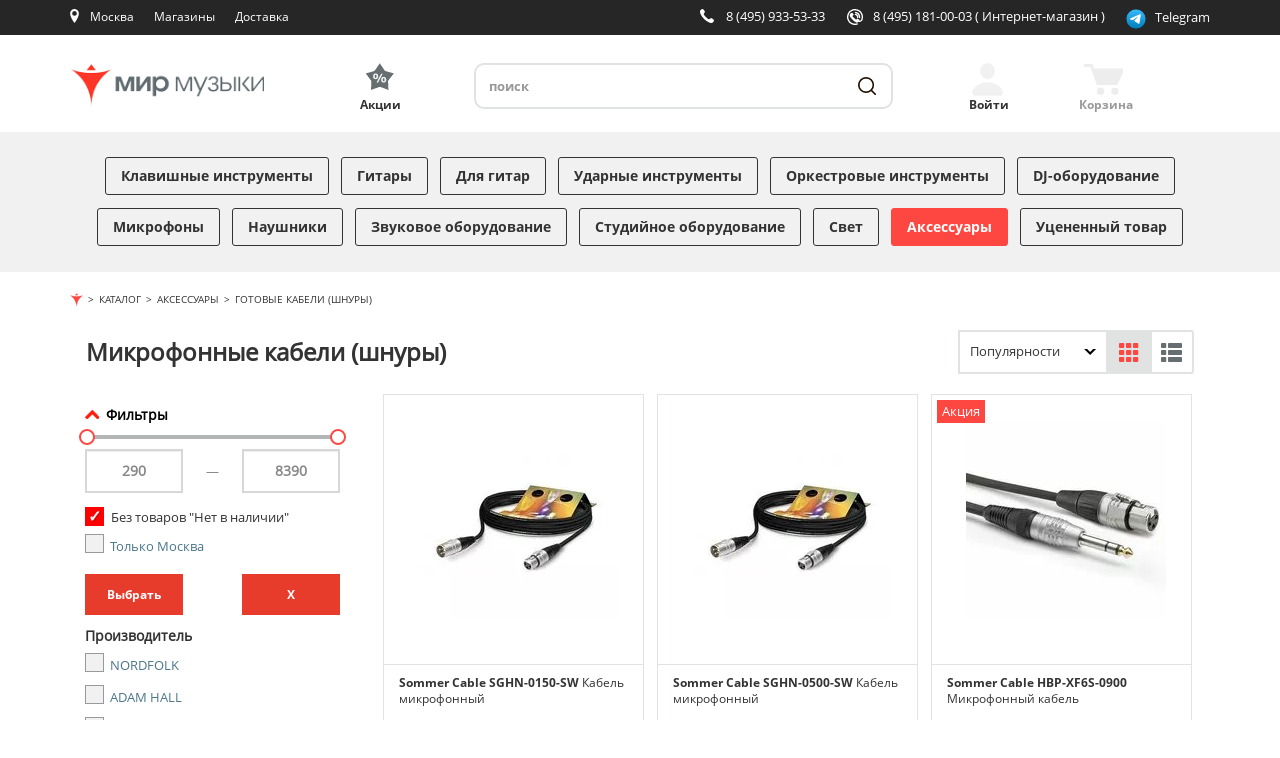

--- FILE ---
content_type: text/html; charset=UTF-8
request_url: https://mirm.ru/catalog/akceccuari/gotovie-kabeli/mikrofonnie/
body_size: 23346
content:
<!DOCTYPE html>
<html lang="ru">
<head>
    <!-- Basic Page Needs
    ============================================================================ -->
    <meta charset="utf-8">
    <meta http-equiv="x-ua-compatible" content="ie=edge">
    <title>Микрофонные кабели (шнуры). Гарантия снижения цены при оформлении заказа в Мир Музыки</title>
    <meta name="viewport" content="width=device-width, initial-scale=1">
    
    <link rel="next" href="/catalog/akceccuari/gotovie-kabeli/mikrofonnie/?PAGEN_1=2" />
    <meta name='yandex-verification' content='79e8140209d8f90a'/>
    <meta name="google-site-verification" content="JDm5XpddMf8Fvz1DseprFY8hEuETrZQ3ZDpyWivDnsc"/>
    <meta http-equiv="Content-Type" content="text/html; charset=UTF-8" />
<meta name="robots" content="index, follow" />
<meta name="keywords" content="Микрофонные кабели (шнуры), микрофонные кабели (шнуры) купить, микрофонные кабели (шнуры) цена, микрофонные кабели (шнуры) продажа, микрофонные кабели (шнуры) стоимость, микрофонные кабели (шнуры) заказать, микрофонные кабели (шнуры) интернет-магазин, микрофонные кабели (шнуры) магазин, микрофонные кабели (шнуры) недорого" />
<meta name="description" content="Микрофонные кабели (шнуры) купить недорого по выгодным ценам в интернет-магазине и розничной сети магазинов музыкальных инструментов и звукового оборудования Мир Музыки, микрофонные кабели (шнуры) - каталог товаров с описаниями, характеристиками и фото" />
<link href="/bitrix/js/main/core/css/core.min.css?16100288862854" type="text/css" rel="stylesheet" />

<script type="text/javascript" data-skip-moving="true">(function(w, d, n) {var cl = "bx-core";var ht = d.documentElement;var htc = ht ? ht.className : undefined;if (htc === undefined || htc.indexOf(cl) !== -1){return;}var ua = n.userAgent;if (/(iPad;)|(iPhone;)/i.test(ua)){cl += " bx-ios";}else if (/Android/i.test(ua)){cl += " bx-android";}cl += (/(ipad|iphone|android|mobile|touch)/i.test(ua) ? " bx-touch" : " bx-no-touch");cl += w.devicePixelRatio && w.devicePixelRatio >= 2? " bx-retina": " bx-no-retina";var ieVersion = -1;if (/AppleWebKit/.test(ua)){cl += " bx-chrome";}else if ((ieVersion = getIeVersion()) > 0){cl += " bx-ie bx-ie" + ieVersion;if (ieVersion > 7 && ieVersion < 10 && !isDoctype()){cl += " bx-quirks";}}else if (/Opera/.test(ua)){cl += " bx-opera";}else if (/Gecko/.test(ua)){cl += " bx-firefox";}if (/Macintosh/i.test(ua)){cl += " bx-mac";}ht.className = htc ? htc + " " + cl : cl;function isDoctype(){if (d.compatMode){return d.compatMode == "CSS1Compat";}return d.documentElement && d.documentElement.clientHeight;}function getIeVersion(){if (/Opera/i.test(ua) || /Webkit/i.test(ua) || /Firefox/i.test(ua) || /Chrome/i.test(ua)){return -1;}var rv = -1;if (!!(w.MSStream) && !(w.ActiveXObject) && ("ActiveXObject" in w)){rv = 11;}else if (!!d.documentMode && d.documentMode >= 10){rv = 10;}else if (!!d.documentMode && d.documentMode >= 9){rv = 9;}else if (d.attachEvent && !/Opera/.test(ua)){rv = 8;}if (rv == -1 || rv == 8){var re;if (n.appName == "Microsoft Internet Explorer"){re = new RegExp("MSIE ([0-9]+[\.0-9]*)");if (re.exec(ua) != null){rv = parseFloat(RegExp.$1);}}else if (n.appName == "Netscape"){rv = 11;re = new RegExp("Trident/.*rv:([0-9]+[\.0-9]*)");if (re.exec(ua) != null){rv = parseFloat(RegExp.$1);}}}return rv;}})(window, document, navigator);</script>


<link href="/bitrix/js/ui/fonts/opensans/ui.font.opensans.min.css?16124623361861" type="text/css"  rel="stylesheet" />
<link href="/bitrix/js/main/popup/dist/main.popup.bundle.min.css?161246314223520" type="text/css"  rel="stylesheet" />
<link href="/bitrix/cache/css/s1/mirm_adaptive/page_cf76fd102d6a3eb5e0f4b37b33c6f636/page_cf76fd102d6a3eb5e0f4b37b33c6f636_v1.css?176970021212139" type="text/css"  rel="stylesheet" />
<link href="/bitrix/cache/css/s1/mirm_adaptive/template_216703fb13bbae5cfb04b02b71774826/template_216703fb13bbae5cfb04b02b71774826_v1.css?1769700212431486" type="text/css"  data-template-style="true" rel="stylesheet" />







<link rel="shortcut icon" href="/favicon.svg?mirm">
<link rel="preconnect" href="//fonts.gstatic.com" crossorigin>



    <!-- Open Graph
    ============================================================================ -->
    <meta property="og:title" content="Микрофонные кабели (шнуры). Гарантия снижения цены при оформлении заказа в Мир Музыки">
    <meta property="og:description" content="Микрофонные кабели (шнуры) купить недорого по выгодным ценам в интернет-магазине и розничной сети магазинов музыкальных инструментов и звукового оборудования Мир Музыки, микрофонные кабели (шнуры) - каталог товаров с описаниями, характеристиками и фото">
    <meta property="og:site_name" content="mirm.ru">
    <meta property="og:type" content="website">
    <meta property="og:image" content="https://mirm.ru/images/ogtg150.png">
    <meta property="og:image:width" content="150"/>
    <meta property="og:image:height" content="150"/>
        <meta property="og:url" content="https://mirm.ru/catalog/akceccuari/gotovie-kabeli/mikrofonnie/">
               <link rel="canonical" href="https://mirm.ru/catalog/akceccuari/gotovie-kabeli/mikrofonnie/">
    


<!-- Yandex.Metrika counter -->
<noscript><div><img src="https://mc.yandex.ru/watch/7592617" style="position:absolute; left:-9999px;" alt="" /></div></noscript>
<!-- /Yandex.Metrika counter -->
<!-- Google Analitycs -->
<!-- /Google Analitycs - -->

<!-- BEGIN JIVOSITE CODE {literal} -->
<!-- {/literal} END JIVOSITE CODE -->

    
</head>
<body >

  
    <div class="container2">
      <header class="header">
         <div class="header-fixed">
            <div class="top-panel">
               <div class="inner">
                  <div class="top-panel-in">
                    <div class="left-top-panel-cell">
                        <div class="menu-toggler">
                          <span></span>
                        </div>
                        <div class="top-panel-cell mobile-logo">
                          <a class="logo" href="/" title="Cеть магазинов «Мир музыки»"></a>
                        </div>
                        <div class="top-panel-cell mobile-search">
                          <a class="mobile-search-btn" href="javascript://" title="Поиск"></a>
                        </div>
                        <div class="top-panel-cell location-bl">
                          <div class="location">
                            
<div id="top-city-block-wrapper">
   <!--'start_frame_cache_top-city-block-wrapper'-->
<a class="up-func-window" href="/shops/mos/">Москва</a><a class="city up-func-window" href="#location"></a>

<!--'end_frame_cache_top-city-block-wrapper'--></div>


                          </div>
                        </div>
                        <div class="top-panel-cell shops-button">
                          <div class="shops-link">
                              <a href="/shops/" title="Наши магазины">Магазины</a>
                          </div>
                        </div>
                        <div class="top-panel-cell delivery-button">
                          <div class="delivery-link">
                              <a href="/free-delivery/" title="Наши магазины">Доставка</a>
                          </div>
                        </div>
                        <div class="top-panel-cell actions-button">
                          <div class="actions-link">
                              <a class="accent-link" href="/aktsii/" title="Акции"
                                 style="
                                 font-family: OpenSansBold;
                                 /*font-size: 18px;*/
                                 color: #ff4742;
                                 text-decoration: none;">Акции</a>
                          </div>
                        </div>
                    </div>
                    <div class="right-top-panel-cell">
                        <div class="top-panel-cell phone-bl">
                          
<div class="phone-block-wrapper4">
   <!--'start_frame_cache_phone-block-wrapper4'-->
    <a class="phone" title="Москва, ул. Садовая-Триумфальная, 16" href="tel:+74959335333">8 (495) 933-53-33</a>
    <!--'end_frame_cache_phone-block-wrapper4'--></div><!-- /#phone-block-wrapper4 -->

                        </div>
                        <div class="top-panel-cell phone-bl">
                          
<div class="phone-block-wrapper2">
   <!--'start_frame_cache_phone-block-wrapper2'-->
    <a class="internet-store" title="Интернет-магазин" href="tel:+74951810003">8 (495) 181-00-03 <span id="phone-decription">  ( Интернет-магазин )</span></a>
    <!--'end_frame_cache_phone-block-wrapper2'--></div><!-- /#phone-block-wrapper2 -->

                        </div>
                        <div class="top-panel-cell whatsapp-header-button">
                          <div class="whatsapp-header-link-wrapper">
                              <div id="telegram-header-link" title="Наш Telegram">
                                  <img id="telegram-icon" src="/images/telegram.svg" width="16" height="16" alt="" type="image/svg+xml">
                                  <span class="telegram-text">Telegram</span>
                              </div>
                          </div>
                        </div>
                                                <div class="top-panel-cell header-small-basket-top">
                            <div>
                                <a class="header-small-basket-link" href="/personal/cart/" title="Перейти в корзину">
                                    <img id="basket-icon" src="/frontend/build/svg/ic-cart-white.svg"
                                         width="36" height="29" type="image/svg+xml" />
                                </a>
                            </div>
                        </div>
                        
                                                                    </div>
                  </div>
               </div>
            </div>
            <div class="header-content">
                <div class="inner cl">
                    <div class="logo-bl">
                        <a class="logo" href="/">
                            <img src="/frontend/build/svg/logo-desktop.svg" width="215" height="49" alt="Cеть магазинов &laquo;Мир музыки&raquo;" title="Cеть магазинов &laquo;Мир музыки&raquo;">
                        </a>
                    </div>
                    <div class="accent-bl">
                        <a class="accent-link" href="/aktsii/" title="Акции"><span class="action-header-text">Акции</span></a>
                    </div>
                    <div class="search-bl">
                    

<div id="title-search">
   <form action="/search/">
      <input type="hidden" name="s" value="Поиск" />
      <input id="title-search-input" type="search" placeholder="поиск" name="q" value="" maxlength="50" autocomplete="off" required />
      <button class="btn-search" type="submit" title="Поиск"></button>
   </form>
</div>
                    </div>
                    <div class="header-auth-bl">
                    
    <a class="header-login exec-login auth" href="#login-form-dialog" title="Войти"><span class="header-auth-text">Войти</span></a>
                    </div>
                    <div class="header-small-basket-bl">
                    
<div id="basket1_wrapper">
	<!--'start_frame_cache_basket1_wrapper'-->	
	<div id="basket1" class="basket basket-empty basket-products-wrapper">
		
<a class="basket-link" href="/personal/cart/" title="Перейти в корзину">
	    <span class="basket-header-text">Корзина</span>
</a>


	</div><!-- /.basket -->
		
	<!--'end_frame_cache_basket1_wrapper'--></div><!-- #basket1_wrapper -->
                    </div>
                </div>
            </div>
         </div>
      </header>
      <div class="st-menu" style="visibility: hidden">
         <div class="menu-toggler-close"><span></span></div>
         <div class="inner">
            <div class="user-account-mobile">
            
   <a class="user-mobile-link exec-login" href="#login-form-dialog">
      <span class="user-mobile-icon">Вход</span>
   </a>
            </div>
            <div class="brends-mobile"><a class="brends-mobile-link" href="/brendy/">Бренды</a></div>
            <nav class="catalog-menu">
               <ul>
                               <li>
            <a class="menu-link
            "
               href="/catalog/klavishnie-inctrumenti/">Клавишные инструменты</a>
        </li>
            <li>
            <a class="menu-link
            "
               href="/catalog/gitari/">Гитары</a>
        </li>
            <li>
            <a class="menu-link
            "
               href="/catalog/gitarnoe-ucilenie-i-obrabotka/">Для гитар</a>
        </li>
            <li>
            <a class="menu-link
            "
               href="/catalog/udarnie-inctrumenti/">Ударные инструменты</a>
        </li>
            <li>
            <a class="menu-link
            "
               href="/catalog/orkectrovie-inctrumenti/">Оркестровые инструменты</a>
        </li>
            <li>
            <a class="menu-link
            "
               href="/catalog/dj-oborudovanie/">DJ-оборудование</a>
        </li>
            <li>
            <a class="menu-link
            "
               href="/catalog/mikrofoni-i-radiocictemi/">Микрофоны</a>
        </li>
            <li>
            <a class="menu-link
            "
               href="/catalog/naushniki-i-garnituri/">Наушники</a>
        </li>
            <li>
            <a class="menu-link
            "
               href="/catalog/zvukovoe-oborudovanie/">Звуковое оборудование</a>
        </li>
            <li>
            <a class="menu-link
            "
               href="/catalog/ctudiinoe-oborudovanie/">Студийное оборудование</a>
        </li>
            <li>
            <a class="menu-link
            "
               href="/catalog/cvetovoe-oborudovanie/">Свет</a>
        </li>
            <li>
            <a class="menu-link
            active"
               href="/catalog/akceccuari/">Аксессуары</a>
        </li>
            <li>
            <a class="menu-link
            "
               href="/catalog/ucenennii-tovar/">Уцененный товар</a>
        </li>
                      <li class="only-mobile"><a class="menu-link accent-link" href="/aktsii/">Акции</a></li>
               </ul>
            </nav>
            <div class="st-menu-bottom-box">
                   <div class="st-menu-search">
      <div class="select-bl">
         <!--'start_frame_cache_40LbfG'-->
<form action="/bitrix/tools/tetraweb.ipgeobase/tw_ipgb_set_user_location.php" method="post" id="locationId-form">
   <select name="locationId" onchange="this.form.submit()">
                              <option value="2097" selected>Москва</option>
                              <option value="2287">Санкт-Петербург (Загородный)</option>
                              <option value="2152">Санкт-Петербург (Литейный)</option>
                              <option value="2732">Екатеринбург</option>
                              <option value="908">Волгоград</option>
                              <option value="1427">Краснодар</option>
                              <option value="1235">Ростов-на-Дону</option>
                              <option value="1956">Нижний Новгород</option>
                              <option value="2012">Новосибирск</option>
                              <option value="1283">Казань</option>
                              <option value="2284">Самара</option>
                              <option value="2644">Уфа</option>
                              <option value="1428">Красноярск</option>
                              <option value="1442">Иркутск</option>
                              <option value="2910">Челябинск</option>
         </select>
</form>
<!--'end_frame_cache_40LbfG'-->      </div>
   </div>
                <div class="contacts-mobile">
                  
<div class="phone-block-wrapper4">
   <div class="adress-mobile"><a href="/shops/mos/">Москва, ул. Садовая-Триумфальная, 16</a></div>
<div class="phones-mobile">
            <p><a class="phone" href="tel:+74959335333">8 (495) 933-53-33</a></p>
            <p><a class="phone" href="tel:+74951810003">8 (495) 181-00-03</a></p>
                </div>
</div><!-- /#phone-block-wrapper4 -->

                </div>
                <div class="functional-links var-2">
                    <span style="width: 108px;"><a href="/shops/">Магазины</a></span>
                    <span class="delim"></span>
                    <span>
                        <a href="/free-delivery/">Бесплатная доставка</a>
                    </span>
                </div>
                <div class="functional-links var-2">
                    <span style="width: 108px;"><a href="/rassrochka/">Рассрочка 0%</a></span>
                    <span class="delim"></span>
                    <span>
                        <a href="/discount-cards/">Программа лояльности</a>
                    </span>
                </div>
            </div>
         </div>
      </div>
      
            
        
                <div class="wrapper">
            <nav class="page-wrapper">
                    <div id="pageOverlay"></div>

    <div class="gifts-left hidden-md hidden-sm hidden-xs" style="background-image: url(), url();">
            </div>
                <div class="page-content-wrapper container">
        
        <ol class="breadcrumb" itemscope="" itemtype="https://schema.org/BreadcrumbList">
<li itemscope="" itemprop="itemListElement" itemtype="https://schema.org/ListItem"><a itemprop="item" href="/"><span itemprop="name" content="Магазин музыкальных инструментов"><img src="/bitrix/templates/mirm_adaptive/components/bitrix/breadcrumb/breadcrumb/images/mirm-brcr-icon.png" alt="Мир Музыки"></span><meta itemprop="position" content="1"></a></li><li itemscope="" itemprop="itemListElement" itemtype="http://schema.org/ListItem"><a itemprop="item" href="/catalog/"><span itemprop="name">Каталог</span><meta itemprop="position" content="2"></a></li><li itemscope="" itemprop="itemListElement" itemtype="http://schema.org/ListItem"><a itemprop="item" href="/catalog/akceccuari/"><span itemprop="name">Аксессуары</span><meta itemprop="position" content="3"></a></li><li itemscope="" itemprop="itemListElement" itemtype="http://schema.org/ListItem"><a itemprop="item" href="/catalog/akceccuari/gotovie-kabeli/"><span itemprop="name">Готовые кабели (шнуры)</span><meta itemprop="position" content="3"></a></li></ol>         <div class="catalog-page-wrapper">
   
                <div style="display: flex; flex-wrap: wrap; justify-content: space-between;" class="name-section-wrapper row">
    <div class="name-section col-lg-8 col-md-7 col-sm-12 col-xs-8">

        
<h1 id="bx_2182445196_29623">
        Микрофонные кабели (шнуры)    </h1>

            </div><!-- /.name-section -->
    <div class="break"></div>

    <div class="name-section-sorting col-lg-4 col-md-5 col-sm-12 col-xs-4" style="padding-top: 15px;">
                                
                <div class="products-filter-view col-lg-2 col-md-4 col-sm-5">
                    <div class="show-filter-btn pull-left hidden-lg">
                        <span class="mirm-default btn-red btn">Фильтры</span>
                                            </div><!-- /.show-filter-btn -->
                </div>

                <div class="products-sort">
                    <form style="float:left" class="section-sort-form form-inline"
                          action="/bitrix/tools/mirm.sitemanager/catalog_sort_manager.php">
                        <input type="hidden" name="sessid" id="sessid" value="e2ce2b10dae2384994f74c8123fbf441" />                        <input type="hidden" name="requestId" value="setSectionSort"/>
                        <div class="form-group">
                            <!--label for="sortBy" class="control-label hidden-xs">Сортировать по</label-->
                            <select name="sortBy" id="sortBy" class="mirm-default">
                                                                                                        <option value="priorityDesc" selected>
                                        Популярности                                    </option>
                                                                                                        <option value="priceDesc">
                                        Цене &#9660;                                    </option>
                                                                                                        <option value="priceAsc">
                                        Цене &#9650;                                    </option>
                                                                                                        <option value="nameDesc">
                                        Названию &#9660;                                    </option>
                                                                                                        <option value="nameAsc">
                                        Названию &#9650;                                    </option>
                                                            </select>
                        </div>
                    </form>
                                                                <form class="ml-10 form-inline table-form"
                              action="/bitrix/tools/mirm.sitemanager/catalog_view_product_list_manager.php"
                              method="post">
                            <input type="hidden" name="sessid" id="sessid_1" value="e2ce2b10dae2384994f74c8123fbf441" />                            <input type="hidden" name="requestId" value="setProductListView"/>
                            <div class="products-view btn-group" role="group" aria-label="Вид">
                                                                                                        <button type="submit"
                                            name="productListView"
                                            value="tile"
                                            class="btn mirm-default active"
                                         disabled                                            title="Плитка">
                                        <span class="glyphicon glyphicon-th"
                                              aria-hidden="true"></span>
                                    </button>
                                                                                                        <button type="submit"
                                            name="productListView"
                                            value="list"
                                            class="btn mirm-default"
                                                                                    title="Список">
                                        <span class="glyphicon glyphicon-th-list"
                                              aria-hidden="true"></span>
                                    </button>
                                                            </div><!-- /.products-view -->
                        </form>
                                                        </div><!-- /.products-sort -->
                        </div>
</div>

<div class="section-wrapper row">
    <div class="section-screen-wrapper">

        
<div class="section-left-sidebar-wrapper catalog-left-sidebar-wrapper col-lg-3 col-md-4 col-sm-4 col-xs-6">
            <!--div class="catalog-filter-title">Применить фильтры</div-->
    <form class="catalog-filter-form"
          action="?PAGEN_1=1" method="post">
        <input type="hidden" name="sessid" id="sessid_2" value="e2ce2b10dae2384994f74c8123fbf441" />        <div class="filters">
            <div class="filter-label">Фильтры</div>
            <div class="label-group">
                <input type="hidden" name="requestId" value="setCatalogFilter">
                <input type="hidden" name="sectionId" value="29623">
                                                                                                                                                                                                        <div class="price-group form-group">
                            <div class="price-slider-range"></div>
                            <div class="inputs-group">

                                <input class="styled form-control pull-left" type="number"
                                       name="catalogFilter[price][min]" value="290"/>
                                &mdash;
                                <input class="styled form-control pull-right" type="number"
                                       name="catalogFilter[price][max]" value="8390"/>

                            </div>
                        </div><!-- /.price-group -->
                            <div class="show-all-wrap">
                                <input type="checkbox" id="show-all" name="show-all" checked>
                                <label for="show-all" class="show-all-text">Без товаров "Нет в наличии"</label>
                            </div>
                                                                                                    
                                            <div class="availability-group form-group">
                                                                                                            <div class="filter-property-value">
                                <input id="avail" class="filter-check" type="checkbox" name="catalogFilter[availability][]"
                                       value="2"
                                       >
                                <label for="avail" class="filter-property-name-label" title="Москва">Только Москва</label>
                            </div>
                                                                                                                                                                                                                                                                                                                                                                                                                                                                                                                                                                                                                                                                                                                                                                                                                                                                    </div><!-- /.availability-group -->

                                                    <div id="catalog-filter-button-container">
                    <div class="catalog-filter-button">
                        <button id="submit-filter" type="submit" class="btn btn-red mirm-default catalog-filter-button-left">Выбрать</button>
                    </div>
                    <div id="clr-filter" class="catalog-filter-button">                        <button class="btn btn-red mirm-default catalog-filter-button-right" >X</button>
                    </div>
                </div>
                <div class="prop-value-group"><div id="65" class="filter-property-name">Производитель</div><div class="filter-property-value">
                <input class="filter-check" type="checkbox" value="nordfolk" id="65_832" name="catalogFilter[property][65][832]">
               

                <label class="filter-property-name-label" for="65_832"><a href="/catalog/akceccuari/gotovie-kabeli/mikrofonnie/nordfolk/">NORDFOLK</a></label>
        </div><div class="filter-property-value">
                <input class="filter-check" type="checkbox" value="adam_hall" id="65_551" name="catalogFilter[property][65][551]">
               

                <label class="filter-property-name-label" for="65_551"><a href="/catalog/akceccuari/gotovie-kabeli/mikrofonnie/adam_hall/">ADAM HALL</a></label>
        </div><div class="filter-property-value">
                <input class="filter-check" type="checkbox" value="austrian_audio" id="65_782" name="catalogFilter[property][65][782]">
               

                <label class="filter-property-name-label" for="65_782"><a href="/catalog/akceccuari/gotovie-kabeli/mikrofonnie/austrian_audio/">AUSTRIAN AUDIO</a></label>
        </div><div class="filter-property-value">
                <input class="filter-check" type="checkbox" value="blacksmith" id="65_840" name="catalogFilter[property][65][840]">
               

                <label class="filter-property-name-label" for="65_840"><a href="/catalog/akceccuari/gotovie-kabeli/mikrofonnie/blacksmith/">BLACKSMITH</a></label>
        </div><div class="filter-property-value">
                <input class="filter-check" type="checkbox" value="klotz" id="65_595" name="catalogFilter[property][65][595]">
               

                <label class="filter-property-name-label" for="65_595"><a href="/catalog/akceccuari/gotovie-kabeli/mikrofonnie/klotz/">KLOTZ</a></label>
        </div><div class="filter-property-value value_hidden">
                <input class="filter-check" type="checkbox" value="mxr" id="65_661" name="catalogFilter[property][65][661]">
               

                <label class="filter-property-name-label" for="65_661"><a href="/catalog/akceccuari/gotovie-kabeli/mikrofonnie/mxr/">MXR</a></label>
        </div><div class="filter-property-value value_hidden">
                <input class="filter-check" type="checkbox" value="planetwaves" id="65_569" name="catalogFilter[property][65][569]">
               

                <label class="filter-property-name-label" for="65_569"><a href="/catalog/akceccuari/gotovie-kabeli/mikrofonnie/planetwaves/">Planet Waves</a></label>
        </div><div class="filter-property-value value_hidden">
                <input class="filter-check" type="checkbox" value="rockcable" id="65_464" name="catalogFilter[property][65][464]">
               

                <label class="filter-property-name-label" for="65_464"><a href="/catalog/akceccuari/gotovie-kabeli/mikrofonnie/rockcable/">ROCKCABLE</a></label>
        </div><div class="filter-property-value value_hidden">
                <input class="filter-check" type="checkbox" value="sommer_cable" id="65_867" name="catalogFilter[property][65][867]">
               

                <label class="filter-property-name-label" for="65_867"><a href="/catalog/akceccuari/gotovie-kabeli/mikrofonnie/sommer_cable/">SOMMER CABLE</a></label>
        </div><a class="all-props-toggle">Показать все</a></div><div class="prop-value-group"><div id="331" class="filter-property-name">Длина (м)</div><div class="filter-property-value">
                <input class="filter-check" type="checkbox" value="1,5" id="331_1,5" name="catalogFilter[property][331][1,5]">
               

                <label class="filter-property-name-label" for="331_1,5">1,5</label>
        </div><div class="filter-property-value">
                <input class="filter-check" type="checkbox" value="1" id="331_1" name="catalogFilter[property][331][1]">
               

                <label class="filter-property-name-label" for="331_1">1</label>
        </div><div class="filter-property-value">
                <input class="filter-check" type="checkbox" value="7,6" id="331_7,6" name="catalogFilter[property][331][7,6]">
               

                <label class="filter-property-name-label" for="331_7,6">7,6</label>
        </div><div class="filter-property-value">
                <input class="filter-check" type="checkbox" value="3" id="331_3" name="catalogFilter[property][331][3]">
               

                <label class="filter-property-name-label" for="331_3">3</label>
        </div><div class="filter-property-value">
                <input class="filter-check" type="checkbox" value="10" id="331_10" name="catalogFilter[property][331][10]">
               

                <label class="filter-property-name-label" for="331_10">10</label>
        </div><div class="filter-property-value value_hidden">
                <input class="filter-check" type="checkbox" value="7,5" id="331_7,5" name="catalogFilter[property][331][7,5]">
               

                <label class="filter-property-name-label" for="331_7,5">7,5</label>
        </div><div class="filter-property-value value_hidden">
                <input class="filter-check" type="checkbox" value="6" id="331_6" name="catalogFilter[property][331][6]">
               

                <label class="filter-property-name-label" for="331_6">6</label>
        </div><div class="filter-property-value value_hidden">
                <input class="filter-check" type="checkbox" value="2,5" id="331_2,5" name="catalogFilter[property][331][2,5]">
               

                <label class="filter-property-name-label" for="331_2,5">2,5</label>
        </div><div class="filter-property-value value_hidden">
                <input class="filter-check" type="checkbox" value="5" id="331_5" name="catalogFilter[property][331][5]">
               

                <label class="filter-property-name-label" for="331_5">5</label>
        </div><div class="filter-property-value value_hidden">
                <input class="filter-check" type="checkbox" value="15" id="331_15" name="catalogFilter[property][331][15]">
               

                <label class="filter-property-name-label" for="331_15">15</label>
        </div><div class="filter-property-value value_hidden">
                <input class="filter-check" type="checkbox" value="9" id="331_9" name="catalogFilter[property][331][9]">
               

                <label class="filter-property-name-label" for="331_9">9</label>
        </div><div class="filter-property-value value_hidden">
                <input class="filter-check" type="checkbox" value="0,5" id="331_0,5" name="catalogFilter[property][331][0,5]">
               

                <label class="filter-property-name-label" for="331_0,5">0,5</label>
        </div><div class="filter-property-value value_hidden">
                <input class="filter-check" type="checkbox" value="20" id="331_20" name="catalogFilter[property][331][20]">
               

                <label class="filter-property-name-label" for="331_20">20</label>
        </div><div class="filter-property-value value_hidden">
                <input class="filter-check" type="checkbox" value="0,6" id="331_0,6" name="catalogFilter[property][331][0,6]">
               

                <label class="filter-property-name-label" for="331_0,6">0,6</label>
        </div><div class="filter-property-value value_hidden">
                <input class="filter-check" type="checkbox" value="2" id="331_2" name="catalogFilter[property][331][2]">
               

                <label class="filter-property-name-label" for="331_2">2</label>
        </div><div class="filter-property-value value_hidden">
                <input class="filter-check" type="checkbox" value="7" id="331_7" name="catalogFilter[property][331][7]">
               

                <label class="filter-property-name-label" for="331_7">7</label>
        </div><div class="filter-property-value value_hidden">
                <input class="filter-check" type="checkbox" value="0,3" id="331_0,3" name="catalogFilter[property][331][0,3]">
               

                <label class="filter-property-name-label" for="331_0,3">0,3</label>
        </div><div class="filter-property-value value_hidden">
                <input class="filter-check" type="checkbox" value="0,2" id="331_0,2" name="catalogFilter[property][331][0,2]">
               

                <label class="filter-property-name-label" for="331_0,2">0,2</label>
        </div><div class="filter-property-value value_hidden">
                <input class="filter-check" type="checkbox" value="4,6" id="331_4,6" name="catalogFilter[property][331][4,6]">
               

                <label class="filter-property-name-label" for="331_4,6">4,6</label>
        </div><a class="all-props-toggle">Показать все</a></div><div class="prop-value-group"><div id="359" class="filter-property-name">Цвет</div><div class="filter-property-value">
                <input class="filter-check" type="checkbox" value="Чёрный" id="359_Чёрный" name="catalogFilter[property][359][Чёрный]">
               

                <label class="filter-property-name-label" for="359_Чёрный">Чёрный</label>
        </div><div class="filter-property-value">
                <input class="filter-check" type="checkbox" value="Белый" id="359_Белый" name="catalogFilter[property][359][Белый]">
               

                <label class="filter-property-name-label" for="359_Белый">Белый</label>
        </div></div><div class="prop-value-group"><div id="361" class="filter-property-name">Разъемы 1</div><div class="filter-property-value">
                <input class="filter-check" type="checkbox" value="XLR мама" id="361_XLR мама" name="catalogFilter[property][361][XLR мама]">
               

                <label class="filter-property-name-label" for="361_XLR мама">XLR мама</label>
        </div><div class="filter-property-value">
                <input class="filter-check" type="checkbox" value="XLR папа" id="361_XLR папа" name="catalogFilter[property][361][XLR папа]">
               

                <label class="filter-property-name-label" for="361_XLR папа">XLR папа</label>
        </div><div class="filter-property-value">
                <input class="filter-check" type="checkbox" value="Jack 6,3 мм моно" id="361_Jack 6,3 мм моно" name="catalogFilter[property][361][Jack 6,3 мм моно]">
               

                <label class="filter-property-name-label" for="361_Jack 6,3 мм моно">Jack 6,3 мм моно</label>
        </div><div class="filter-property-value">
                <input class="filter-check" type="checkbox" value="Jack 6,3 мм стерео" id="361_Jack 6,3 мм стерео" name="catalogFilter[property][361][Jack 6,3 мм стерео]">
               

                <label class="filter-property-name-label" for="361_Jack 6,3 мм стерео">Jack 6,3 мм стерео</label>
        </div></div><div class="prop-value-group"><div id="362" class="filter-property-name">Разъемы 2</div><div class="filter-property-value">
                <input class="filter-check" type="checkbox" value="XLR папа" id="362_XLR папа" name="catalogFilter[property][362][XLR папа]">
               

                <label class="filter-property-name-label" for="362_XLR папа">XLR папа</label>
        </div><div class="filter-property-value">
                <input class="filter-check" type="checkbox" value="Jack 6,3 мм стерео" id="362_Jack 6,3 мм стерео" name="catalogFilter[property][362][Jack 6,3 мм стерео]">
               

                <label class="filter-property-name-label" for="362_Jack 6,3 мм стерео">Jack 6,3 мм стерео</label>
        </div><div class="filter-property-value">
                <input class="filter-check" type="checkbox" value="Jack 6,3 мм моно" id="362_Jack 6,3 мм моно" name="catalogFilter[property][362][Jack 6,3 мм моно]">
               

                <label class="filter-property-name-label" for="362_Jack 6,3 мм моно">Jack 6,3 мм моно</label>
        </div><div class="filter-property-value">
                <input class="filter-check" type="checkbox" value="Jack 3,5 мм стерео" id="362_Jack 3,5 мм стерео" name="catalogFilter[property][362][Jack 3,5 мм стерео]">
               

                <label class="filter-property-name-label" for="362_Jack 3,5 мм стерео">Jack 3,5 мм стерео</label>
        </div><div class="filter-property-value">
                <input class="filter-check" type="checkbox" value="XLR мама" id="362_XLR мама" name="catalogFilter[property][362][XLR мама]">
               

                <label class="filter-property-name-label" for="362_XLR мама">XLR мама</label>
        </div><div class="filter-property-value value_hidden">
                <input class="filter-check" type="checkbox" value="mini XLR мама" id="362_mini XLR мама" name="catalogFilter[property][362][mini XLR мама]">
               

                <label class="filter-property-name-label" for="362_mini XLR мама">mini XLR мама</label>
        </div><a class="all-props-toggle">Показать все</a></div><div class="prop-value-group"><div id="148" class="filter-property-name">Скидка</div><div class="filter-property-value">
                <input class="filter-check" type="checkbox" value="Да" id="148_Да" name="catalogFilter[property][148][Да]">
               

                <label class="filter-property-name-label" for="148_Да">Да</label>
        </div></div><div class="prop-value-group"><div id="131" class="filter-property-name">Хит</div><div class="filter-property-value">
                <input class="filter-check" type="checkbox" value="Да" id="131_Да" name="catalogFilter[property][131][Да]">
               

                <label class="filter-property-name-label" for="131_Да">Да</label>
        </div></div><div class="prop-value-group"><div id="48" class="filter-property-name">Новинка</div><div class="filter-property-value">
                <input class="filter-check" type="checkbox" value="Да" id="48_Да" name="catalogFilter[property][48][Да]">
               

                <label class="filter-property-name-label" for="48_Да">Да</label>
        </div></div>                <br />
                <span style="display: none"><input id="filter-props" type="hidden" value="y" name="filter-props"/>
                        <input class="form-check-input styled" type="checkbox" value="1" id="defaultCheck3" name="catalogFilter[discount][]" >
                        <label class="form-check-catalog-label" for="defaultCheck3">
                            Скидка
                        </label><br />
                        <input class="form-check-input styled" type="checkbox" value="4" id="defaultCheck1" name="catalogFilter[hit][]" >
                        <label class="form-check-catalog-label" for="defaultCheck1">
                            Хит
                        </label><br />
                        <input class="form-check-input styled" type="checkbox" value="Да" id="defaultCheck2" name="catalogFilter[new][]" >
                        <label class="form-check-catalog-label" for="defaultCheck2">
                            Новинка
                        </label><br /><br /></span>
            </div>
        </div>

    </form><!-- /.catalog-filter-form -->

            <div class="catalog-left-category">
        <div class="catalog-left-category-title">Другие категории</div>
                    <ul>
                <li>
                    <a href="https://mirm.ru/catalog/akceccuari/gotovie-kabeli/dmxaesebu/">DMX/AES/EBU кабели (шнуры)</a>
                </li>
            </ul>
                    <ul>
                <li>
                    <a href="https://mirm.ru/catalog/akceccuari/gotovie-kabeli/midi/">MIDI- кабели (шнуры)</a>
                </li>
            </ul>
                    <ul>
                <li>
                    <a href="https://mirm.ru/catalog/akceccuari/gotovie-kabeli/usb/">USB кабели (шнуры)</a>
                </li>
            </ul>
                    <ul>
                <li>
                    <a href="https://mirm.ru/catalog/akceccuari/gotovie-kabeli/audiokabeli/">Аудиокабели (шнуры)</a>
                </li>
            </ul>
                    <ul>
                <li>
                    <a href="https://mirm.ru/catalog/akceccuari/gotovie-kabeli/data-kabeli-ethernet/">Дата-кабели Ethernet (шнуры)</a>
                </li>
            </ul>
                    <ul>
                <li>
                    <a href="https://mirm.ru/catalog/akceccuari/gotovie-kabeli/inctrumentalnie-jack-jack/">Инструментальные кабели (шнуры)</a>
                </li>
            </ul>
                    <ul>
                <li>
                    <a href="https://mirm.ru/catalog/akceccuari/gotovie-kabeli/multikori/">Мультикоры</a>
                </li>
            </ul>
                    <ul>
                <li>
                    <a href="https://mirm.ru/catalog/akceccuari/gotovie-kabeli/patch-kabeli/">Патч-кабели (шнуры)</a>
                </li>
            </ul>
                    <ul>
                <li>
                    <a href="https://mirm.ru/catalog/akceccuari/gotovie-kabeli/prochie-kabeli-shnuri/">Прочие кабели (шнуры)</a>
                </li>
            </ul>
                    <ul>
                <li>
                    <a href="https://mirm.ru/catalog/akceccuari/gotovie-kabeli/cpikernie-kabeli-shnuri/">Спикерные кабели (шнуры)</a>
                </li>
            </ul>
            </div>
    </div><!-- /.section-left-sidebar-wrapper -->

                    <div class="products-list-wrapper col-lg-9 col-md-12 col-sm-12 col-xs-12">
                <div class="sort-section-wrapper row hidden-lg hidden-md">
                    <div class="products-view-sort-wrapper col-lg-12 col-md-12 col-sm-12 col-xs-12">
                        <div class="row">
                            <div class="products-filter-view col-lg-2 col-md-4 col-sm-5" style="display: none;">
                                <div class="show-filter-btn pull-left hidden-lg">
                                    <span class="mirm-default btn-red btn">Фильтры</span>
                                                                    </div><!-- /.show-filter-btn -->
                            </div>
                                                                                                            </div>
                    </div><!-- /.sort-wrapper -->
                </div><!-- /.name-sort-section-wrapper -->
                
<div class="showcase-list" id="product-list" data-list-name="Список товаров плитка">
            <div class="showcase-item-3 item"  data-id="224953 itemtype="https://schema.org/Product">
            <meta itemprop="brand" content="SOMMER CABLE">
            <div class="showcase-item-basic">
                                            <div class="showcase-image">
                                 
                                    <div class="item-img">
                                        <a href="/catalog/products/sommer_cable_sghn_0150_sw">
                                                                                            <picture>
                                                    <!-- Сначала проверяем add_photos webp -->
                                                                                                        
                                                    <!-- Затем add_photos jpg -->
                                                                                                        
                                                    <!-- Затем стандартные webp -->
                                                                                                            <source srcset="/info/img_200/CNT97542.webp" type="image/webp">
                                                                                                        
                                                    <!-- И стандартные jpg -->
                                                                                                            <img src="/info/img_200/CNT97542.jpg" alt="Кабель микрофонный Sommer Cable SGHN-0150-SW" itemprop="image">
                                                                                                    </picture>
                                                                                        
                                                                                    </a>
                                    </div>
                                                                    <div class="show-label">
                                                                            </div>
                                </div>
                <div class="showcase-name">
                    <a href="/catalog/products/sommer_cable_sghn_0150_sw" itemprop="url">
                        <div class="showcase-name-first" itemprop="name">Sommer Cable SGHN-0150-SW</div>
                        <div class="showcase-name-second" itemprop="description">Кабель микрофонный</div>
                    </a>
                </div>
                <div class="showcase-inform cl">
                    <div class="showcase-status">
                                                                                                            <a class="product-status" href="#stores224953" style="color: green">В наличии</a>
                                                </div>
                    <div class="showcase-code"><span class="product-code">Арт. <span class="value">97542</span></span></div>
                </div>
            </div>
            <div class="showcase-item-buy" itemprop="offers" itemscope="" itemtype="https://schema.org/Offer">
                <meta itemprop="price" content="3785.00">
                <meta itemprop="priceCurrency" content="RUB">
                <div class="showcase-buy-box">
                                            <div class="showcase-coast">
                                                        <span id="results-price-224953" itemprop="price" content="3785.00">3 785 р.</span>
                        </div>
                        <a href="#" data-id="224953"
                           title="Купить выгодно"
                           class="showcase-buy-btn put-in-cart-btn new-buy-link by-text-224953 by-img-224953 ">
                          <span>Купить выгодно</span>
                        </a>
                                    </div>
            </div>
        </div>
            <div class="showcase-item-3 item"  data-id="224898 itemtype="https://schema.org/Product">
            <meta itemprop="brand" content="SOMMER CABLE">
            <div class="showcase-item-basic">
                                            <div class="showcase-image">
                                 
                                    <div class="item-img">
                                        <a href="/catalog/products/sommer_cable_sghn_0500_sw">
                                                                                            <picture>
                                                    <!-- Сначала проверяем add_photos webp -->
                                                                                                        
                                                    <!-- Затем add_photos jpg -->
                                                                                                        
                                                    <!-- Затем стандартные webp -->
                                                                                                            <source srcset="/info/img_200/CNT97524.webp" type="image/webp">
                                                                                                        
                                                    <!-- И стандартные jpg -->
                                                                                                            <img src="/info/img_200/CNT97524.jpg" alt="Кабель микрофонный Sommer Cable SGHN-0500-SW" itemprop="image">
                                                                                                    </picture>
                                                                                        
                                                                                    </a>
                                    </div>
                                                                    <div class="show-label">
                                                                            </div>
                                </div>
                <div class="showcase-name">
                    <a href="/catalog/products/sommer_cable_sghn_0500_sw" itemprop="url">
                        <div class="showcase-name-first" itemprop="name">Sommer Cable SGHN-0500-SW</div>
                        <div class="showcase-name-second" itemprop="description">Кабель микрофонный</div>
                    </a>
                </div>
                <div class="showcase-inform cl">
                    <div class="showcase-status">
                                                                                                            <a class="product-status" href="#stores224898" style="color: green">В наличии</a>
                                                </div>
                    <div class="showcase-code"><span class="product-code">Арт. <span class="value">97524</span></span></div>
                </div>
            </div>
            <div class="showcase-item-buy" itemprop="offers" itemscope="" itemtype="https://schema.org/Offer">
                <meta itemprop="price" content="4968.00">
                <meta itemprop="priceCurrency" content="RUB">
                <div class="showcase-buy-box">
                                            <div class="showcase-coast">
                                                        <span id="results-price-224898" itemprop="price" content="4968.00">4 968 р.</span>
                        </div>
                        <a href="#" data-id="224898"
                           title="Купить выгодно"
                           class="showcase-buy-btn put-in-cart-btn new-buy-link by-text-224898 by-img-224898 ">
                          <span>Купить выгодно</span>
                        </a>
                                    </div>
            </div>
        </div>
            <div class="showcase-item-3 item"  data-id="221547 itemtype="https://schema.org/Product">
            <meta itemprop="brand" content="SOMMER CABLE">
            <div class="showcase-item-basic">
                                            <div class="showcase-image">
                                 
                                    <div class="item-img">
                                        <a href="/catalog/products/sommer_cable_hbp_xf6s_0900">
                                                                                            <picture>
                                                    <!-- Сначала проверяем add_photos webp -->
                                                                                                        
                                                    <!-- Затем add_photos jpg -->
                                                                                                        
                                                    <!-- Затем стандартные webp -->
                                                                                                            <source srcset="/info/img_200/CNT96886.webp" type="image/webp">
                                                                                                        
                                                    <!-- И стандартные jpg -->
                                                                                                            <img src="/info/img_200/CNT96886.jpg" alt="Микрофонный кабель Sommer Cable HBP-XF6S-0900" itemprop="image">
                                                                                                    </picture>
                                                                                        
                                                                                    </a>
                                    </div>
                                                                    <div class="show-label">
                                        <div class="badges reduction-label">Акция</div>                                    </div>
                                </div>
                <div class="showcase-name">
                    <a href="/catalog/products/sommer_cable_hbp_xf6s_0900" itemprop="url">
                        <div class="showcase-name-first" itemprop="name">Sommer Cable HBP-XF6S-0900</div>
                        <div class="showcase-name-second" itemprop="description">Микрофонный кабель</div>
                    </a>
                </div>
                <div class="showcase-inform cl">
                    <div class="showcase-status">
                                                                                                            <a class="product-status" href="#stores221547" style="color: green">В наличии</a>
                                                </div>
                    <div class="showcase-code"><span class="product-code">Арт. <span class="value">96886</span></span></div>
                </div>
            </div>
            <div class="showcase-item-buy" itemprop="offers" itemscope="" itemtype="https://schema.org/Offer">
                <meta itemprop="price" content="1990.00">
                <meta itemprop="priceCurrency" content="RUB">
                <div class="showcase-buy-box">
                                            <div class="showcase-coast">
                                                            <span class="showcase-coast-old">4 369 р.</span>
                                                        <span id="results-price-221547" itemprop="price" content="1990.00">1 990 р.</span>
                        </div>
                        <a href="#" data-id="221547"
                           title="Купить выгодно"
                           class="showcase-buy-btn put-in-cart-btn new-buy-link by-text-221547 by-img-221547 bestprice">
                          <span>Купить выгодно</span>
                        </a>
                                    </div>
            </div>
        </div>
            <div class="showcase-item-3 item"  data-id="212307 itemtype="https://schema.org/Product">
            <meta itemprop="brand" content="NORDFOLK">
            <div class="showcase-item-basic">
                                            <div class="showcase-image">
                                                                    <a href="/catalog/products/nordfolk_nmc_pro_5m">   
                                        <div class="wrap-nav">
                                                                                                <div class="nav-item" data-num="0"></div>
                                                                                                    <div class="nav-item" data-num="1"></div>
                                                                                                    <div class="nav-item" data-num="2"></div>
                                                                                        </div>    
                                    </a>
                                    <div class="item-slider">
                                        <div class="item-img">
                                            <a href="/catalog/products/nordfolk_nmc_pro_5m">
                                                                                                    <picture>
                                                                                                                
                                                  
                                                                                                                
                                                
                                                                                                                    <source srcset="/info/img_200/CNT93911.webp" type="image/webp">
                                                                                                                
                                                  
                                                                                                                    <img src="/info/img_200/CNT93911.jpg" alt="Кабель микрофонный NordFolk NMC PRO/ 5M" itemprop="image">
                                                                                                            </picture>
                                                
                                                                                            </a>
                                        </div>
                                    </div>
                                                                                                        <div class="show-label">
                                                                            </div>
                                </div>
                <div class="showcase-name">
                    <a href="/catalog/products/nordfolk_nmc_pro_5m" itemprop="url">
                        <div class="showcase-name-first" itemprop="name">NordFolk NMC PRO/ 5M</div>
                        <div class="showcase-name-second" itemprop="description">Кабель микрофонный</div>
                    </a>
                </div>
                <div class="showcase-inform cl">
                    <div class="showcase-status">
                                                                                                            <a class="product-status" href="#stores212307" style="color: green">В наличии</a>
                                                </div>
                    <div class="showcase-code"><span class="product-code">Арт. <span class="value">93911</span></span></div>
                </div>
            </div>
            <div class="showcase-item-buy" itemprop="offers" itemscope="" itemtype="https://schema.org/Offer">
                <meta itemprop="price" content="1330.00">
                <meta itemprop="priceCurrency" content="RUB">
                <div class="showcase-buy-box">
                                            <div class="showcase-coast">
                                                            <span class="showcase-coast-old">1 480 р.</span>
                                                        <span id="results-price-212307" itemprop="price" content="1330.00">1 330 р.</span>
                        </div>
                        <a href="#" data-id="212307"
                           title="Купить выгодно"
                           class="showcase-buy-btn put-in-cart-btn new-buy-link by-text-212307 by-img-212307 bestprice">
                          <span>Купить выгодно</span>
                        </a>
                                    </div>
            </div>
        </div>
            <div class="showcase-item-3 item"  data-id="212305 itemtype="https://schema.org/Product">
            <meta itemprop="brand" content="NORDFOLK">
            <div class="showcase-item-basic">
                                            <div class="showcase-image">
                                                                    <a href="/catalog/products/nordfolk_nmc_pro_1m">   
                                        <div class="wrap-nav">
                                                                                                <div class="nav-item" data-num="0"></div>
                                                                                                    <div class="nav-item" data-num="1"></div>
                                                                                                    <div class="nav-item" data-num="2"></div>
                                                                                        </div>    
                                    </a>
                                    <div class="item-slider">
                                        <div class="item-img">
                                            <a href="/catalog/products/nordfolk_nmc_pro_1m">
                                                                                                    <picture>
                                                                                                                
                                                  
                                                                                                                
                                                
                                                                                                                    <source srcset="/info/img_200/CNT93909.webp" type="image/webp">
                                                                                                                
                                                  
                                                                                                                    <img src="/info/img_200/CNT93909.jpg" alt="Кабель микрофонный NordFolk NMC PRO/ 1M" itemprop="image">
                                                                                                            </picture>
                                                
                                                                                            </a>
                                        </div>
                                    </div>
                                                                                                        <div class="show-label">
                                                                            </div>
                                </div>
                <div class="showcase-name">
                    <a href="/catalog/products/nordfolk_nmc_pro_1m" itemprop="url">
                        <div class="showcase-name-first" itemprop="name">NordFolk NMC PRO/ 1M</div>
                        <div class="showcase-name-second" itemprop="description">Кабель микрофонный</div>
                    </a>
                </div>
                <div class="showcase-inform cl">
                    <div class="showcase-status">
                                                                                                            <a class="product-status" href="#stores212305" style="color: green">В наличии</a>
                                                </div>
                    <div class="showcase-code"><span class="product-code">Арт. <span class="value">93909</span></span></div>
                </div>
            </div>
            <div class="showcase-item-buy" itemprop="offers" itemscope="" itemtype="https://schema.org/Offer">
                <meta itemprop="price" content="730.00">
                <meta itemprop="priceCurrency" content="RUB">
                <div class="showcase-buy-box">
                                            <div class="showcase-coast">
                                                            <span class="showcase-coast-old">820 р.</span>
                                                        <span id="results-price-212305" itemprop="price" content="730.00">730 р.</span>
                        </div>
                        <a href="#" data-id="212305"
                           title="Купить выгодно"
                           class="showcase-buy-btn put-in-cart-btn new-buy-link by-text-212305 by-img-212305 bestprice">
                          <span>Купить выгодно</span>
                        </a>
                                    </div>
            </div>
        </div>
            <div class="showcase-item-3 item"  data-id="210073 itemtype="https://schema.org/Product">
            <meta itemprop="brand" content="BLACKSMITH">
            <div class="showcase-item-basic">
                                            <div class="showcase-image">
                                 
                                    <div class="item-img">
                                        <a href="/catalog/products/blacksmith_microphone_cable_vocalist_series_19_7ft_vs_xlrftxlrm6">
                                                                                            <picture>
                                                    <!-- Сначала проверяем add_photos webp -->
                                                                                                        
                                                    <!-- Затем add_photos jpg -->
                                                                                                        
                                                    <!-- Затем стандартные webp -->
                                                                                                            <source srcset="/info/img_200/CNT95742.webp" type="image/webp">
                                                                                                        
                                                    <!-- И стандартные jpg -->
                                                                                                            <img src="/info/img_200/CNT95742.jpg" alt="Кабель микрофонный BlackSmith Microphone Cable Vocalist Series 19.7ft VS-XLRFTXLRM6" itemprop="image">
                                                                                                    </picture>
                                                                                        
                                                                                    </a>
                                    </div>
                                                                    <div class="show-label">
                                                                            </div>
                                </div>
                <div class="showcase-name">
                    <a href="/catalog/products/blacksmith_microphone_cable_vocalist_series_19_7ft_vs_xlrftxlrm6" itemprop="url">
                        <div class="showcase-name-first" itemprop="name">BlackSmith Microphone Cable Vocalist Series 19.7ft VS-XLRFTXLRM6</div>
                        <div class="showcase-name-second" itemprop="description">Кабель микрофонный</div>
                    </a>
                </div>
                <div class="showcase-inform cl">
                    <div class="showcase-status">
                                                                                                            <a class="product-status" href="#stores210073" style="color: green">В наличии</a>
                                                </div>
                    <div class="showcase-code"><span class="product-code">Арт. <span class="value">95742</span></span></div>
                </div>
            </div>
            <div class="showcase-item-buy" itemprop="offers" itemscope="" itemtype="https://schema.org/Offer">
                <meta itemprop="price" content="2140.00">
                <meta itemprop="priceCurrency" content="RUB">
                <div class="showcase-buy-box">
                                            <div class="showcase-coast">
                                                            <span class="showcase-coast-old">2 380 р.</span>
                                                        <span id="results-price-210073" itemprop="price" content="2140.00">2 140 р.</span>
                        </div>
                        <a href="#" data-id="210073"
                           title="Купить выгодно"
                           class="showcase-buy-btn put-in-cart-btn new-buy-link by-text-210073 by-img-210073 bestprice">
                          <span>Купить выгодно</span>
                        </a>
                                    </div>
            </div>
        </div>
            <div class="showcase-item-3 item"  data-id="206958 itemtype="https://schema.org/Product">
            <meta itemprop="brand" content="NORDFOLK">
            <div class="showcase-item-basic">
                                            <div class="showcase-image">
                                 
                                    <div class="item-img">
                                        <a href="/catalog/products/nordfolk_nmc211_15m">
                                                                                            <picture>
                                                    <!-- Сначала проверяем add_photos webp -->
                                                                                                        
                                                    <!-- Затем add_photos jpg -->
                                                                                                        
                                                    <!-- Затем стандартные webp -->
                                                                                                            <source srcset="/info/img_200/CNT95354.webp" type="image/webp">
                                                                                                        
                                                    <!-- И стандартные jpg -->
                                                                                                            <img src="/info/img_200/CNT95354.jpg" alt="Кабель микрофонный NordFolk NMC211/15M" itemprop="image">
                                                                                                    </picture>
                                                                                        
                                                                                    </a>
                                    </div>
                                                                    <div class="show-label">
                                                                            </div>
                                </div>
                <div class="showcase-name">
                    <a href="/catalog/products/nordfolk_nmc211_15m" itemprop="url">
                        <div class="showcase-name-first" itemprop="name">NordFolk NMC211/15M</div>
                        <div class="showcase-name-second" itemprop="description">Кабель микрофонный</div>
                    </a>
                </div>
                <div class="showcase-inform cl">
                    <div class="showcase-status">
                                                                                                            <a class="product-status" href="#stores206958" style="color: green">В наличии</a>
                                                </div>
                    <div class="showcase-code"><span class="product-code">Арт. <span class="value">95354</span></span></div>
                </div>
            </div>
            <div class="showcase-item-buy" itemprop="offers" itemscope="" itemtype="https://schema.org/Offer">
                <meta itemprop="price" content="2220.00">
                <meta itemprop="priceCurrency" content="RUB">
                <div class="showcase-buy-box">
                                            <div class="showcase-coast">
                                                            <span class="showcase-coast-old">2 470 р.</span>
                                                        <span id="results-price-206958" itemprop="price" content="2220.00">2 220 р.</span>
                        </div>
                        <a href="#" data-id="206958"
                           title="Купить выгодно"
                           class="showcase-buy-btn put-in-cart-btn new-buy-link by-text-206958 by-img-206958 bestprice">
                          <span>Купить выгодно</span>
                        </a>
                                    </div>
            </div>
        </div>
            <div class="showcase-item-3 item"  data-id="199195 itemtype="https://schema.org/Product">
            <meta itemprop="brand" content="MXR">
            <div class="showcase-item-basic">
                                            <div class="showcase-image">
                                 
                                    <div class="item-img">
                                        <a href="/catalog/products/mxr_dcm25_microphone_series">
                                                                                            <picture>
                                                    <!-- Сначала проверяем add_photos webp -->
                                                                                                        
                                                    <!-- Затем add_photos jpg -->
                                                                                                        
                                                    <!-- Затем стандартные webp -->
                                                                                                            <source srcset="/info/img_200/CNT93973.webp" type="image/webp">
                                                                                                        
                                                    <!-- И стандартные jpg -->
                                                                                                            <img src="/info/img_200/CNT93973.jpg" alt="Микрофонный кабель MXR DCM25 Microphone Series" itemprop="image">
                                                                                                    </picture>
                                                                                        
                                                                                    </a>
                                    </div>
                                                                    <div class="show-label">
                                                                            </div>
                                </div>
                <div class="showcase-name">
                    <a href="/catalog/products/mxr_dcm25_microphone_series" itemprop="url">
                        <div class="showcase-name-first" itemprop="name">MXR DCM25 Microphone Series</div>
                        <div class="showcase-name-second" itemprop="description">Микрофонный кабель</div>
                    </a>
                </div>
                <div class="showcase-inform cl">
                    <div class="showcase-status">
                                                                                                            <a class="product-status" href="#stores199195" style="color: green">В наличии</a>
                                                </div>
                    <div class="showcase-code"><span class="product-code">Арт. <span class="value">93973</span></span></div>
                </div>
            </div>
            <div class="showcase-item-buy" itemprop="offers" itemscope="" itemtype="https://schema.org/Offer">
                <meta itemprop="price" content="2590.00">
                <meta itemprop="priceCurrency" content="RUB">
                <div class="showcase-buy-box">
                                            <div class="showcase-coast">
                                                            <span class="showcase-coast-old">2 890 р.</span>
                                                        <span id="results-price-199195" itemprop="price" content="2590.00">2 590 р.</span>
                        </div>
                        <a href="#" data-id="199195"
                           title="Купить выгодно"
                           class="showcase-buy-btn put-in-cart-btn new-buy-link by-text-199195 by-img-199195 bestprice">
                          <span>Купить выгодно</span>
                        </a>
                                    </div>
            </div>
        </div>
            <div class="showcase-item-3 item"  data-id="192976 itemtype="https://schema.org/Product">
            <meta itemprop="brand" content="ROCKCABLE">
            <div class="showcase-item-basic">
                                            <div class="showcase-image">
                                 
                                    <div class="item-img">
                                        <a href="/catalog/products/rockcable_rcl_30303_d7">
                                                                                            <picture>
                                                    <!-- Сначала проверяем add_photos webp -->
                                                                                                        
                                                    <!-- Затем add_photos jpg -->
                                                                                                        
                                                    <!-- Затем стандартные webp -->
                                                                                                            <source srcset="/info/img_200/CNT91856.webp" type="image/webp">
                                                                                                        
                                                    <!-- И стандартные jpg -->
                                                                                                            <img src="/info/img_200/CNT91856.jpg" alt="Кабель микрофонный Rockcable RCL 30303 D7" itemprop="image">
                                                                                                    </picture>
                                                                                        
                                                                                    </a>
                                    </div>
                                                                    <div class="show-label">
                                                                            </div>
                                </div>
                <div class="showcase-name">
                    <a href="/catalog/products/rockcable_rcl_30303_d7" itemprop="url">
                        <div class="showcase-name-first" itemprop="name">Rockcable RCL 30303 D7</div>
                        <div class="showcase-name-second" itemprop="description">Кабель микрофонный</div>
                    </a>
                </div>
                <div class="showcase-inform cl">
                    <div class="showcase-status">
                                                                                                            <a class="product-status" href="#stores192976" style="color: green">В наличии</a>
                                                </div>
                    <div class="showcase-code"><span class="product-code">Арт. <span class="value">91856</span></span></div>
                </div>
            </div>
            <div class="showcase-item-buy" itemprop="offers" itemscope="" itemtype="https://schema.org/Offer">
                <meta itemprop="price" content="590.00">
                <meta itemprop="priceCurrency" content="RUB">
                <div class="showcase-buy-box">
                                            <div class="showcase-coast">
                                                            <span class="showcase-coast-old">690 р.</span>
                                                        <span id="results-price-192976" itemprop="price" content="590.00">590 р.</span>
                        </div>
                        <a href="#" data-id="192976"
                           title="Купить выгодно"
                           class="showcase-buy-btn put-in-cart-btn new-buy-link by-text-192976 by-img-192976 bestprice">
                          <span>Купить выгодно</span>
                        </a>
                                    </div>
            </div>
        </div>
            <div class="showcase-item-3 item"  data-id="192969 itemtype="https://schema.org/Product">
            <meta itemprop="brand" content="ROCKCABLE">
            <div class="showcase-item-basic">
                                            <div class="showcase-image">
                                 
                                    <div class="item-img">
                                        <a href="/catalog/products/rockcable_rcl_30310_d7">
                                                                                            <picture>
                                                    <!-- Сначала проверяем add_photos webp -->
                                                                                                        
                                                    <!-- Затем add_photos jpg -->
                                                                                                        
                                                    <!-- Затем стандартные webp -->
                                                                                                            <source srcset="/info/img_200/CNT91859.webp" type="image/webp">
                                                                                                        
                                                    <!-- И стандартные jpg -->
                                                                                                            <img src="/info/img_200/CNT91859.jpg" alt="Кабель микрофонный Rockcable RCL 30310 D7" itemprop="image">
                                                                                                    </picture>
                                                                                        
                                                                                    </a>
                                    </div>
                                                                    <div class="show-label">
                                                                            </div>
                                </div>
                <div class="showcase-name">
                    <a href="/catalog/products/rockcable_rcl_30310_d7" itemprop="url">
                        <div class="showcase-name-first" itemprop="name">Rockcable RCL 30310 D7</div>
                        <div class="showcase-name-second" itemprop="description">Кабель микрофонный</div>
                    </a>
                </div>
                <div class="showcase-inform cl">
                    <div class="showcase-status">
                                                                                                            <a class="product-status" href="#stores192969" style="color: green">В наличии</a>
                                                </div>
                    <div class="showcase-code"><span class="product-code">Арт. <span class="value">91859</span></span></div>
                </div>
            </div>
            <div class="showcase-item-buy" itemprop="offers" itemscope="" itemtype="https://schema.org/Offer">
                <meta itemprop="price" content="1330.00">
                <meta itemprop="priceCurrency" content="RUB">
                <div class="showcase-buy-box">
                                            <div class="showcase-coast">
                                                            <span class="showcase-coast-old">1 580 р.</span>
                                                        <span id="results-price-192969" itemprop="price" content="1330.00">1 330 р.</span>
                        </div>
                        <a href="#" data-id="192969"
                           title="Купить выгодно"
                           class="showcase-buy-btn put-in-cart-btn new-buy-link by-text-192969 by-img-192969 bestprice">
                          <span>Купить выгодно</span>
                        </a>
                                    </div>
            </div>
        </div>
            <div class="showcase-item-3 item"  data-id="192790 itemtype="https://schema.org/Product">
            <meta itemprop="brand" content="ROCKCABLE">
            <div class="showcase-item-basic">
                                            <div class="showcase-image">
                                 
                                    <div class="item-img">
                                        <a href="/catalog/products/rockcable_rcl_30383_d6_m_ba">
                                                                                            <picture>
                                                    <!-- Сначала проверяем add_photos webp -->
                                                                                                        
                                                    <!-- Затем add_photos jpg -->
                                                                                                        
                                                    <!-- Затем стандартные webp -->
                                                                                                            <source srcset="/info/img_200/CNT91870.webp" type="image/webp">
                                                                                                        
                                                    <!-- И стандартные jpg -->
                                                                                                            <img src="/info/img_200/CNT91870.jpg" alt="Кабель микрофонный Rockcable RCL 30383 D6 M BA" itemprop="image">
                                                                                                    </picture>
                                                                                        
                                                                                    </a>
                                    </div>
                                                                    <div class="show-label">
                                                                            </div>
                                </div>
                <div class="showcase-name">
                    <a href="/catalog/products/rockcable_rcl_30383_d6_m_ba" itemprop="url">
                        <div class="showcase-name-first" itemprop="name">Rockcable RCL 30383 D6 M BA</div>
                        <div class="showcase-name-second" itemprop="description">Кабель микрофонный</div>
                    </a>
                </div>
                <div class="showcase-inform cl">
                    <div class="showcase-status">
                                                                                                            <a class="product-status" href="#stores192790" style="color: green">В наличии</a>
                                                </div>
                    <div class="showcase-code"><span class="product-code">Арт. <span class="value">91870</span></span></div>
                </div>
            </div>
            <div class="showcase-item-buy" itemprop="offers" itemscope="" itemtype="https://schema.org/Offer">
                <meta itemprop="price" content="610.00">
                <meta itemprop="priceCurrency" content="RUB">
                <div class="showcase-buy-box">
                                            <div class="showcase-coast">
                                                            <span class="showcase-coast-old">730 р.</span>
                                                        <span id="results-price-192790" itemprop="price" content="610.00">610 р.</span>
                        </div>
                        <a href="#" data-id="192790"
                           title="Купить выгодно"
                           class="showcase-buy-btn put-in-cart-btn new-buy-link by-text-192790 by-img-192790 bestprice">
                          <span>Купить выгодно</span>
                        </a>
                                    </div>
            </div>
        </div>
            <div class="showcase-item-3 item"  data-id="192788 itemtype="https://schema.org/Product">
            <meta itemprop="brand" content="ROCKCABLE">
            <div class="showcase-item-basic">
                                            <div class="showcase-image">
                                 
                                    <div class="item-img">
                                        <a href="/catalog/products/rockcable_rcl_30383_d7_m_ba">
                                                                                            <picture>
                                                    <!-- Сначала проверяем add_photos webp -->
                                                                                                        
                                                    <!-- Затем add_photos jpg -->
                                                                                                        
                                                    <!-- Затем стандартные webp -->
                                                                                                            <source srcset="/info/img_200/CNT91871.webp" type="image/webp">
                                                                                                        
                                                    <!-- И стандартные jpg -->
                                                                                                            <img src="/info/img_200/CNT91871.jpg" alt="Кабель микрофонный Rockcable RCL 30383 D7 M BA" itemprop="image">
                                                                                                    </picture>
                                                                                        
                                                                                    </a>
                                    </div>
                                                                    <div class="show-label">
                                                                            </div>
                                </div>
                <div class="showcase-name">
                    <a href="/catalog/products/rockcable_rcl_30383_d7_m_ba" itemprop="url">
                        <div class="showcase-name-first" itemprop="name">Rockcable RCL 30383 D7 M BA</div>
                        <div class="showcase-name-second" itemprop="description">Кабель микрофонный</div>
                    </a>
                </div>
                <div class="showcase-inform cl">
                    <div class="showcase-status">
                                                                                                            <a class="product-status" href="#stores192788" style="color: green">В наличии</a>
                                                </div>
                    <div class="showcase-code"><span class="product-code">Арт. <span class="value">91871</span></span></div>
                </div>
            </div>
            <div class="showcase-item-buy" itemprop="offers" itemscope="" itemtype="https://schema.org/Offer">
                <meta itemprop="price" content="660.00">
                <meta itemprop="priceCurrency" content="RUB">
                <div class="showcase-buy-box">
                                            <div class="showcase-coast">
                                                            <span class="showcase-coast-old">770 р.</span>
                                                        <span id="results-price-192788" itemprop="price" content="660.00">660 р.</span>
                        </div>
                        <a href="#" data-id="192788"
                           title="Купить выгодно"
                           class="showcase-buy-btn put-in-cart-btn new-buy-link by-text-192788 by-img-192788 bestprice">
                          <span>Купить выгодно</span>
                        </a>
                                    </div>
            </div>
        </div>
            <div class="showcase-item-3 item"  data-id="179371 itemtype="https://schema.org/Product">
            <meta itemprop="brand" content="NORDFOLK">
            <div class="showcase-item-basic">
                                            <div class="showcase-image">
                                 
                                    <div class="item-img">
                                        <a href="/catalog/products/nordfolk_nmc3_1">
                                                                                            <picture>
                                                    <!-- Сначала проверяем add_photos webp -->
                                                                                                        
                                                    <!-- Затем add_photos jpg -->
                                                                                                        
                                                    <!-- Затем стандартные webp -->
                                                                                                            <source srcset="/info/img_200/CNT89397.webp" type="image/webp">
                                                                                                        
                                                    <!-- И стандартные jpg -->
                                                                                                            <img src="/info/img_200/CNT89397.jpg" alt="Кабель микрофонный NordFolk NMC3/1" itemprop="image">
                                                                                                    </picture>
                                                                                        
                                                                                    </a>
                                    </div>
                                                                    <div class="show-label">
                                                                            </div>
                                </div>
                <div class="showcase-name">
                    <a href="/catalog/products/nordfolk_nmc3_1" itemprop="url">
                        <div class="showcase-name-first" itemprop="name">NordFolk NMC3/1</div>
                        <div class="showcase-name-second" itemprop="description">Кабель микрофонный</div>
                    </a>
                </div>
                <div class="showcase-inform cl">
                    <div class="showcase-status">
                                                                                                            <a class="product-status" href="#stores179371" style="color: green">В наличии</a>
                                                </div>
                    <div class="showcase-code"><span class="product-code">Арт. <span class="value">89397</span></span></div>
                </div>
            </div>
            <div class="showcase-item-buy" itemprop="offers" itemscope="" itemtype="https://schema.org/Offer">
                <meta itemprop="price" content="430.00">
                <meta itemprop="priceCurrency" content="RUB">
                <div class="showcase-buy-box">
                                            <div class="showcase-coast">
                                                            <span class="showcase-coast-old">470 р.</span>
                                                        <span id="results-price-179371" itemprop="price" content="430.00">430 р.</span>
                        </div>
                        <a href="#" data-id="179371"
                           title="Купить выгодно"
                           class="showcase-buy-btn put-in-cart-btn new-buy-link by-text-179371 by-img-179371 bestprice">
                          <span>Купить выгодно</span>
                        </a>
                                    </div>
            </div>
        </div>
            <div class="showcase-item-3 item"  data-id="179370 itemtype="https://schema.org/Product">
            <meta itemprop="brand" content="NORDFOLK">
            <div class="showcase-item-basic">
                                            <div class="showcase-image">
                                 
                                    <div class="item-img">
                                        <a href="/catalog/products/nordfolk_nmc3_5">
                                                                                            <picture>
                                                    <!-- Сначала проверяем add_photos webp -->
                                                                                                        
                                                    <!-- Затем add_photos jpg -->
                                                                                                        
                                                    <!-- Затем стандартные webp -->
                                                                                                            <source srcset="/info/img_200/CNT89399.webp" type="image/webp">
                                                                                                        
                                                    <!-- И стандартные jpg -->
                                                                                                            <img src="/info/img_200/CNT89399.jpg" alt="Кабель микрофонный NordFolk NMC3/5" itemprop="image">
                                                                                                    </picture>
                                                                                        
                                                                                    </a>
                                    </div>
                                                                    <div class="show-label">
                                                                            </div>
                                </div>
                <div class="showcase-name">
                    <a href="/catalog/products/nordfolk_nmc3_5" itemprop="url">
                        <div class="showcase-name-first" itemprop="name">NordFolk NMC3/5</div>
                        <div class="showcase-name-second" itemprop="description">Кабель микрофонный</div>
                    </a>
                </div>
                <div class="showcase-inform cl">
                    <div class="showcase-status">
                                                                                                            <a class="product-status" href="#stores179370" style="color: green">В наличии</a>
                                                </div>
                    <div class="showcase-code"><span class="product-code">Арт. <span class="value">89399</span></span></div>
                </div>
            </div>
            <div class="showcase-item-buy" itemprop="offers" itemscope="" itemtype="https://schema.org/Offer">
                <meta itemprop="price" content="790.00">
                <meta itemprop="priceCurrency" content="RUB">
                <div class="showcase-buy-box">
                                            <div class="showcase-coast">
                                                            <span class="showcase-coast-old">880 р.</span>
                                                        <span id="results-price-179370" itemprop="price" content="790.00">790 р.</span>
                        </div>
                        <a href="#" data-id="179370"
                           title="Купить выгодно"
                           class="showcase-buy-btn put-in-cart-btn new-buy-link by-text-179370 by-img-179370 bestprice">
                          <span>Купить выгодно</span>
                        </a>
                                    </div>
            </div>
        </div>
            <div class="showcase-item-3 item"  data-id="179369 itemtype="https://schema.org/Product">
            <meta itemprop="brand" content="NORDFOLK">
            <div class="showcase-item-basic">
                                            <div class="showcase-image">
                                 
                                    <div class="item-img">
                                        <a href="/catalog/products/nordfolk_nmc3_3">
                                                                                            <picture>
                                                    <!-- Сначала проверяем add_photos webp -->
                                                                                                        
                                                    <!-- Затем add_photos jpg -->
                                                                                                        
                                                    <!-- Затем стандартные webp -->
                                                                                                            <source srcset="/info/img_200/CNT89398.webp" type="image/webp">
                                                                                                        
                                                    <!-- И стандартные jpg -->
                                                                                                            <img src="/info/img_200/CNT89398.jpg" alt="Кабель микрофонный NordFolk NMC3/3" itemprop="image">
                                                                                                    </picture>
                                                                                        
                                                                                    </a>
                                    </div>
                                                                    <div class="show-label">
                                                                            </div>
                                </div>
                <div class="showcase-name">
                    <a href="/catalog/products/nordfolk_nmc3_3" itemprop="url">
                        <div class="showcase-name-first" itemprop="name">NordFolk NMC3/3</div>
                        <div class="showcase-name-second" itemprop="description">Кабель микрофонный</div>
                    </a>
                </div>
                <div class="showcase-inform cl">
                    <div class="showcase-status">
                                                                                                            <a class="product-status" href="#stores179369" style="color: green">В наличии</a>
                                                </div>
                    <div class="showcase-code"><span class="product-code">Арт. <span class="value">89398</span></span></div>
                </div>
            </div>
            <div class="showcase-item-buy" itemprop="offers" itemscope="" itemtype="https://schema.org/Offer">
                <meta itemprop="price" content="620.00">
                <meta itemprop="priceCurrency" content="RUB">
                <div class="showcase-buy-box">
                                            <div class="showcase-coast">
                                                            <span class="showcase-coast-old">690 р.</span>
                                                        <span id="results-price-179369" itemprop="price" content="620.00">620 р.</span>
                        </div>
                        <a href="#" data-id="179369"
                           title="Купить выгодно"
                           class="showcase-buy-btn put-in-cart-btn new-buy-link by-text-179369 by-img-179369 bestprice">
                          <span>Купить выгодно</span>
                        </a>
                                    </div>
            </div>
        </div>
            <div class="showcase-item-3 item"  data-id="155864 itemtype="https://schema.org/Product">
            <meta itemprop="brand" content="ADAM HALL">
            <div class="showcase-item-basic">
                                            <div class="showcase-image">
                                 
                                    <div class="item-img">
                                        <a href="/catalog/products/adam_hall_k3_mmp_1000">
                                                                                            <picture>
                                                    <!-- Сначала проверяем add_photos webp -->
                                                                                                        
                                                    <!-- Затем add_photos jpg -->
                                                                                                        
                                                    <!-- Затем стандартные webp -->
                                                                                                            <source srcset="/info/img_200/CNT84946.webp" type="image/webp">
                                                                                                        
                                                    <!-- И стандартные jpg -->
                                                                                                            <img src="/info/img_200/CNT84946.jpg" alt="Кабель микрофонный Adam Hall K3 MMP 1000" itemprop="image">
                                                                                                    </picture>
                                                                                        
                                                                                    </a>
                                    </div>
                                                                    <div class="show-label">
                                        <div class="badges reduction-label">Акция</div>                                    </div>
                                </div>
                <div class="showcase-name">
                    <a href="/catalog/products/adam_hall_k3_mmp_1000" itemprop="url">
                        <div class="showcase-name-first" itemprop="name">Adam Hall K3 MMP 1000</div>
                        <div class="showcase-name-second" itemprop="description">Кабель микрофонный</div>
                    </a>
                </div>
                <div class="showcase-inform cl">
                    <div class="showcase-status">
                                                                                                            <a class="product-status" href="#stores155864" style="color: green">В наличии</a>
                                                </div>
                    <div class="showcase-code"><span class="product-code">Арт. <span class="value">84946</span></span></div>
                </div>
            </div>
            <div class="showcase-item-buy" itemprop="offers" itemscope="" itemtype="https://schema.org/Offer">
                <meta itemprop="price" content="1590.00">
                <meta itemprop="priceCurrency" content="RUB">
                <div class="showcase-buy-box">
                                            <div class="showcase-coast">
                                                            <span class="showcase-coast-old">2 560 р.</span>
                                                        <span id="results-price-155864" itemprop="price" content="1590.00">1 590 р.</span>
                        </div>
                        <a href="#" data-id="155864"
                           title="Купить выгодно"
                           class="showcase-buy-btn put-in-cart-btn new-buy-link by-text-155864 by-img-155864 bestprice">
                          <span>Купить выгодно</span>
                        </a>
                                    </div>
            </div>
        </div>
            <div class="showcase-item-3 item"  data-id="155861 itemtype="https://schema.org/Product">
            <meta itemprop="brand" content="ADAM HALL">
            <div class="showcase-item-basic">
                                            <div class="showcase-image">
                                 
                                    <div class="item-img">
                                        <a href="/catalog/products/adam_hall_k4_mmf_0500_snow">
                                                                                            <picture>
                                                    <!-- Сначала проверяем add_photos webp -->
                                                                                                        
                                                    <!-- Затем add_photos jpg -->
                                                                                                        
                                                    <!-- Затем стандартные webp -->
                                                                                                            <source srcset="/info/img_200/CNT85013.webp" type="image/webp">
                                                                                                        
                                                    <!-- И стандартные jpg -->
                                                                                                            <img src="/info/img_200/CNT85013.jpg" alt="Кабель микрофонный Adam Hall K4 MMF 0500 SNOW" itemprop="image">
                                                                                                    </picture>
                                                                                        
                                                                                    </a>
                                    </div>
                                                                    <div class="show-label">
                                        <div class="badges reduction-label">Акция</div>                                    </div>
                                </div>
                <div class="showcase-name">
                    <a href="/catalog/products/adam_hall_k4_mmf_0500_snow" itemprop="url">
                        <div class="showcase-name-first" itemprop="name">Adam Hall K4 MMF 0500 SNOW</div>
                        <div class="showcase-name-second" itemprop="description">Кабель микрофонный</div>
                    </a>
                </div>
                <div class="showcase-inform cl">
                    <div class="showcase-status">
                                                                                                            <a class="product-status" href="#stores155861" style="color: green">В наличии</a>
                                                </div>
                    <div class="showcase-code"><span class="product-code">Арт. <span class="value">85013</span></span></div>
                </div>
            </div>
            <div class="showcase-item-buy" itemprop="offers" itemscope="" itemtype="https://schema.org/Offer">
                <meta itemprop="price" content="1190.00">
                <meta itemprop="priceCurrency" content="RUB">
                <div class="showcase-buy-box">
                                            <div class="showcase-coast">
                                                            <span class="showcase-coast-old">1 650 р.</span>
                                                        <span id="results-price-155861" itemprop="price" content="1190.00">1 190 р.</span>
                        </div>
                        <a href="#" data-id="155861"
                           title="Купить выгодно"
                           class="showcase-buy-btn put-in-cart-btn new-buy-link by-text-155861 by-img-155861 bestprice">
                          <span>Купить выгодно</span>
                        </a>
                                    </div>
            </div>
        </div>
            <div class="showcase-item-3 item"  data-id="155803 itemtype="https://schema.org/Product">
            <meta itemprop="brand" content="ADAM HALL">
            <div class="showcase-item-basic">
                                            <div class="showcase-image">
                                 
                                    <div class="item-img">
                                        <a href="/catalog/products/adam_hall_k3_mfp_0300">
                                                                                            <picture>
                                                    <!-- Сначала проверяем add_photos webp -->
                                                                                                        
                                                    <!-- Затем add_photos jpg -->
                                                                                                        
                                                    <!-- Затем стандартные webp -->
                                                                                                            <source srcset="/info/img_200/CNT84940.webp" type="image/webp">
                                                                                                        
                                                    <!-- И стандартные jpg -->
                                                                                                            <img src="/info/img_200/CNT84940.jpg" alt="Кабель микрофонный Adam Hall K3 MFP 0300" itemprop="image">
                                                                                                    </picture>
                                                                                        
                                                                                    </a>
                                    </div>
                                                                    <div class="show-label">
                                        <div class="badges reduction-label">Акция</div>                                    </div>
                                </div>
                <div class="showcase-name">
                    <a href="/catalog/products/adam_hall_k3_mfp_0300" itemprop="url">
                        <div class="showcase-name-first" itemprop="name">Adam Hall K3 MFP 0300</div>
                        <div class="showcase-name-second" itemprop="description">Кабель микрофонный</div>
                    </a>
                </div>
                <div class="showcase-inform cl">
                    <div class="showcase-status">
                                                                                                            <a class="product-status" href="#stores155803" style="color: green">В наличии</a>
                                                </div>
                    <div class="showcase-code"><span class="product-code">Арт. <span class="value">84940</span></span></div>
                </div>
            </div>
            <div class="showcase-item-buy" itemprop="offers" itemscope="" itemtype="https://schema.org/Offer">
                <meta itemprop="price" content="590.00">
                <meta itemprop="priceCurrency" content="RUB">
                <div class="showcase-buy-box">
                                            <div class="showcase-coast">
                                                            <span class="showcase-coast-old">920 р.</span>
                                                        <span id="results-price-155803" itemprop="price" content="590.00">590 р.</span>
                        </div>
                        <a href="#" data-id="155803"
                           title="Купить выгодно"
                           class="showcase-buy-btn put-in-cart-btn new-buy-link by-text-155803 by-img-155803 bestprice">
                          <span>Купить выгодно</span>
                        </a>
                                    </div>
            </div>
        </div>
            <div class="showcase-item-3 item"  data-id="153231 itemtype="https://schema.org/Product">
            <meta itemprop="brand" content="KLOTZ">
            <div class="showcase-item-basic">
                                            <div class="showcase-image">
                                 
                                    <div class="item-img">
                                        <a href="/catalog/products/klotz_grg1fp03_0">
                                                                                            <picture>
                                                    <!-- Сначала проверяем add_photos webp -->
                                                                                                        
                                                    <!-- Затем add_photos jpg -->
                                                                                                        
                                                    <!-- Затем стандартные webp -->
                                                                                                            <source srcset="/info/img_200/CNT84310.webp" type="image/webp">
                                                                                                        
                                                    <!-- И стандартные jpg -->
                                                                                                            <img src="/info/img_200/CNT84310.jpg" alt="Кабель микрофонный Klotz GRG1FP03.0" itemprop="image">
                                                                                                    </picture>
                                                                                        
                                                                                    </a>
                                    </div>
                                                                    <div class="show-label">
                                                                            </div>
                                </div>
                <div class="showcase-name">
                    <a href="/catalog/products/klotz_grg1fp03_0" itemprop="url">
                        <div class="showcase-name-first" itemprop="name">Klotz GRG1FP03.0</div>
                        <div class="showcase-name-second" itemprop="description">Кабель микрофонный</div>
                    </a>
                </div>
                <div class="showcase-inform cl">
                    <div class="showcase-status">
                                                                                                            <a class="product-status" href="#stores153231" style="color: green">В наличии</a>
                                                </div>
                    <div class="showcase-code"><span class="product-code">Арт. <span class="value">84310</span></span></div>
                </div>
            </div>
            <div class="showcase-item-buy" itemprop="offers" itemscope="" itemtype="https://schema.org/Offer">
                <meta itemprop="price" content="1890.00">
                <meta itemprop="priceCurrency" content="RUB">
                <div class="showcase-buy-box">
                                            <div class="showcase-coast">
                                                            <span class="showcase-coast-old">2 090 р.</span>
                                                        <span id="results-price-153231" itemprop="price" content="1890.00">1 890 р.</span>
                        </div>
                        <a href="#" data-id="153231"
                           title="Купить выгодно"
                           class="showcase-buy-btn put-in-cart-btn new-buy-link by-text-153231 by-img-153231 bestprice">
                          <span>Купить выгодно</span>
                        </a>
                                    </div>
            </div>
        </div>
            <div class="showcase-item-3 item"  data-id="153230 itemtype="https://schema.org/Product">
            <meta itemprop="brand" content="KLOTZ">
            <div class="showcase-item-basic">
                                            <div class="showcase-image">
                                 
                                    <div class="item-img">
                                        <a href="/catalog/products/klotz_grg1fp01_5">
                                                                                            <picture>
                                                    <!-- Сначала проверяем add_photos webp -->
                                                                                                        
                                                    <!-- Затем add_photos jpg -->
                                                                                                        
                                                    <!-- Затем стандартные webp -->
                                                                                                            <source srcset="/info/img_200/CNT84309.webp" type="image/webp">
                                                                                                        
                                                    <!-- И стандартные jpg -->
                                                                                                            <img src="/info/img_200/CNT84309.jpg" alt="Кабель микрофонный Klotz GRG1FP01.5" itemprop="image">
                                                                                                    </picture>
                                                                                        
                                                                                    </a>
                                    </div>
                                                                    <div class="show-label">
                                                                            </div>
                                </div>
                <div class="showcase-name">
                    <a href="/catalog/products/klotz_grg1fp01_5" itemprop="url">
                        <div class="showcase-name-first" itemprop="name">Klotz GRG1FP01.5</div>
                        <div class="showcase-name-second" itemprop="description">Кабель микрофонный</div>
                    </a>
                </div>
                <div class="showcase-inform cl">
                    <div class="showcase-status">
                                                                                                            <a class="product-status" href="#stores153230" style="color: green">В наличии</a>
                                                </div>
                    <div class="showcase-code"><span class="product-code">Арт. <span class="value">84309</span></span></div>
                </div>
            </div>
            <div class="showcase-item-buy" itemprop="offers" itemscope="" itemtype="https://schema.org/Offer">
                <meta itemprop="price" content="1630.00">
                <meta itemprop="priceCurrency" content="RUB">
                <div class="showcase-buy-box">
                                            <div class="showcase-coast">
                                                            <span class="showcase-coast-old">1 790 р.</span>
                                                        <span id="results-price-153230" itemprop="price" content="1630.00">1 630 р.</span>
                        </div>
                        <a href="#" data-id="153230"
                           title="Купить выгодно"
                           class="showcase-buy-btn put-in-cart-btn new-buy-link by-text-153230 by-img-153230 bestprice">
                          <span>Купить выгодно</span>
                        </a>
                                    </div>
            </div>
        </div>
            <div class="showcase-item-3 item"  data-id="153229 itemtype="https://schema.org/Product">
            <meta itemprop="brand" content="KLOTZ">
            <div class="showcase-item-basic">
                                            <div class="showcase-image">
                                 
                                    <div class="item-img">
                                        <a href="/catalog/products/klotz_grg1mp06_0">
                                                                                            <picture>
                                                    <!-- Сначала проверяем add_photos webp -->
                                                                                                        
                                                    <!-- Затем add_photos jpg -->
                                                                                                        
                                                    <!-- Затем стандартные webp -->
                                                                                                            <source srcset="/info/img_200/CNT84313.webp" type="image/webp">
                                                                                                        
                                                    <!-- И стандартные jpg -->
                                                                                                            <img src="/info/img_200/CNT84313.jpg" alt="Кабель микрофонный Klotz GRG1MP06.0" itemprop="image">
                                                                                                    </picture>
                                                                                        
                                                                                    </a>
                                    </div>
                                                                    <div class="show-label">
                                                                            </div>
                                </div>
                <div class="showcase-name">
                    <a href="/catalog/products/klotz_grg1mp06_0" itemprop="url">
                        <div class="showcase-name-first" itemprop="name">Klotz GRG1MP06.0</div>
                        <div class="showcase-name-second" itemprop="description">Кабель микрофонный</div>
                    </a>
                </div>
                <div class="showcase-inform cl">
                    <div class="showcase-status">
                                                                                                            <a class="product-status" href="#stores153229" style="color: green">В наличии</a>
                                                </div>
                    <div class="showcase-code"><span class="product-code">Арт. <span class="value">84313</span></span></div>
                </div>
            </div>
            <div class="showcase-item-buy" itemprop="offers" itemscope="" itemtype="https://schema.org/Offer">
                <meta itemprop="price" content="2490.00">
                <meta itemprop="priceCurrency" content="RUB">
                <div class="showcase-buy-box">
                                            <div class="showcase-coast">
                                                            <span class="showcase-coast-old">2 690 р.</span>
                                                        <span id="results-price-153229" itemprop="price" content="2490.00">2 490 р.</span>
                        </div>
                        <a href="#" data-id="153229"
                           title="Купить выгодно"
                           class="showcase-buy-btn put-in-cart-btn new-buy-link by-text-153229 by-img-153229 bestprice">
                          <span>Купить выгодно</span>
                        </a>
                                    </div>
            </div>
        </div>
    
    </div><!-- /.tile-product-list-view -->
<div class="mirm-blog-rss-list-wrapper">
        
<div class="nav-wrap">
    <nav class="pagination-wrapper">

        <ul class="pagination">
            <li class="previous-page disabled">
                                    <span>
                                
                <span class="glyphicon glyphicon-chevron-left" aria-hidden="true"></span>
                
                                    </span>
                            </li>
            
                                            <li class="active">
                                            <span>1</span>
                                    </li>
                                            <li>
                                                                    <a href="/catalog/akceccuari/gotovie-kabeli/mikrofonnie/?PAGEN_1=2">2</a>
                                    </li>
                                            <li>
                                                                    <a href="/catalog/akceccuari/gotovie-kabeli/mikrofonnie/?PAGEN_1=3">3</a>
                                    </li>
                                            <li>
                                                                    <a href="/catalog/akceccuari/gotovie-kabeli/mikrofonnie/?PAGEN_1=4">4</a>
                                    </li>
                                            <li>
                                                                    <a href="/catalog/akceccuari/gotovie-kabeli/mikrofonnie/?PAGEN_1=5">5</a>
                                    </li>
                                            <li>
                                                                    <a href="/catalog/akceccuari/gotovie-kabeli/mikrofonnie/?PAGEN_1=6">6</a>
                                    </li>
                                            <li>
                                                                    <a href="/catalog/akceccuari/gotovie-kabeli/mikrofonnie/?PAGEN_1=7">7</a>
                                    </li>
                                            <li>
                                                                    <a href="/catalog/akceccuari/gotovie-kabeli/mikrofonnie/?PAGEN_1=8">8</a>
                                    </li>
                        
                        
            <li class="next-page">
                                    <a href="/catalog/akceccuari/gotovie-kabeli/mikrofonnie/?PAGEN_1=2" aria-label="">
                                
                <span class="glyphicon glyphicon-chevron-right" aria-hidden="true"></span>
                
                                    </a>
                            </li>
        </ul>

    </nav><!-- /.pagination-wrapper -->
            <div class="load-more-items btn-showmore sub-menu-item text-center" data-url="/catalog/akceccuari/gotovie-kabeli/mikrofonnie/?PAGEN_1=2"><span>Показать еще</span></div>
    </div>
    
</div>

            </div><!-- /.products-list-wrapper -->
        
                <div class="section-text col-lg-12 col-md-12 col-sm-12 col-xs-12">
                                <h2>Микрофонные кабели (шнуры) в ассортименте 159 моделей</h2>
                    <p>
                        <ul>
                    <li>Цены от 290 до 8390 рублей. На все микрофонные кабели (шнуры) действует акция «Гарантия снижения цены», поэтому наши цены всегда минимальные;</li>
                                                             <li>В интернет-магазине Мир Музыки представлены только оригинальные товары с официальной гарантией производителя. Опытные консультанты помогут подобрать микрофонные кабели (шнуры) и лучшие условия для покупки;</li>
                                 <li>Наши магазины украшают города: Москва, Санкт-Петербург, Волгоград, Екатеринбург, Иркутск, Казань, Краснодар, Красноярск, Нижний Новгород, Новосибирск, Ростов-на-Дону, Самара и Уфа.</li>
                                                     </ul>
                    </p>
                                            </div>
    </div><!-- /.section-screen-wrapper -->
</div><!-- /.section-wrapper -->

         </div><!-- /.catalog-page-wrapper -->
   

        
                            </div>
                </nav>
            </div>
        
    
      <footer class="footer">
         <div class="inner">
            <div class="footer-top">
               <div class="inner cl">
                  <div class="footer-logo">
                     
                                             <a class="logo" href="/">
                            <img src="/frontend/build/svg/logo-desktop.svg" alt="Cеть магазинов &laquo;Мир музыки&raquo;"
                                 width="215" height="49" title="Cеть магазинов &laquo;Мир музыки&raquo;">
                        </a>
                                       </div>

                  <div class="social-bl-first">
                     <div class="social">
   <div class="footer-title">«Мир Музыки» в соц. сетях</div>
   <div class="social-links">
      <!--a class="facebook" href="https://facebook.com/MirmGroup" target="_blank" title="«Мир Музыки» в FaceBook"></a-->
      <a class="vkontakte" href="https://vk.com/mirmru" target="_blank" title="«Мир Музыки» Вконтакте">
          <svg version="1.1" id="Layer_1" xmlns="http://www.w3.org/2000/svg" xmlns:xlink="http://www.w3.org/1999/xlink" x="0px" y="0px"
               width="34.833px" height="33.083px" viewBox="0 0 34.833 33.083" enable-background="new 0 0 34.833 33.083" xml:space="preserve">
            <path fill="#64696C" d="M26.212,22.825l-2.705,0.039c0,0-0.584,0.113-1.348-0.414c-1.012-0.693-1.965-2.504-2.708-2.27
                c-0.756,0.242-0.733,1.869-0.733,1.869s0.006,0.285-0.166,0.473C18.365,22.724,18,22.704,18,22.704h-1.211
                c0,0-2.674,0.221-5.029-2.234c-2.564-2.676-4.831-7.959-4.831-7.959s-0.134-0.333,0.007-0.504c0.162-0.188,0.594-0.194,0.594-0.194
                l2.896-0.014c0,0,0.271,0.047,0.469,0.191c0.161,0.119,0.252,0.342,0.252,0.342s0.467,1.187,1.089,2.26
                c1.211,2.094,1.772,2.553,2.183,2.328c0.6-0.326,0.42-2.96,0.42-2.96s0.012-0.954-0.301-1.38c-0.244-0.332-0.701-0.43-0.9-0.455
                c-0.164-0.021,0.103-0.401,0.449-0.57c0.522-0.256,1.443-0.27,2.53-0.26c0.847,0.008,1.092,0.061,1.422,0.142
                c0.998,0.242,0.659,1.174,0.659,3.411c0,0.717-0.128,1.725,0.386,2.056c0.224,0.144,0.768,0.022,2.122-2.287
                c0.645-1.094,1.125-2.38,1.125-2.38s0.105-0.229,0.271-0.326c0.166-0.103,0.393-0.07,0.393-0.07l3.047-0.018
                c0,0,0.916-0.111,1.064,0.305c0.156,0.434-0.342,1.45-1.588,3.11c-2.041,2.728-2.271,2.474-0.57,4.051
                c1.619,1.508,1.955,2.238,2.012,2.332C27.628,22.737,26.212,22.825,26.212,22.825z"/>
            <circle fill="none" stroke="#64696C" stroke-width="1.5" stroke-miterlimit="10" cx="17.21" cy="16.75" r="15.167"/>
          </svg>
      </a>
      <a class="youtube" href="https://youtube.com/channel/UC2ZHiXb8ojj9aW81RlROxjw?sub_confirmation=1&feature=iv&src_vid=VIeVLIsnTEk&annotation_id=annotation_3426088291" target="_blank" title="«Мир Музыки» на Youtube">
        <svg version="1.1" id="Layer_1" xmlns="http://www.w3.org/2000/svg" xmlns:xlink="http://www.w3.org/1999/xlink" x="0px" y="0px"
               width="34.833px" height="33.083px" viewBox="0 0 34.833 33.083" enable-background="new 0 0 34.833 33.083" xml:space="preserve">
        <g id="g7433_1_">
            <path id="path7429_1_" fill="#64696C" d="M27.153,11.894c-0.229-0.855-0.904-1.531-1.76-1.762
                c-1.564-0.428-7.819-0.428-7.819-0.428s-6.255,0-7.819,0.411c-0.84,0.23-1.531,0.923-1.762,1.778
                C7.582,13.457,7.582,16.7,7.582,16.7s0,3.26,0.411,4.807c0.23,0.855,0.905,1.531,1.762,1.76c1.58,0.43,7.819,0.43,7.819,0.43
                s6.254,0,7.819-0.412c0.855-0.229,1.531-0.904,1.76-1.762c0.412-1.563,0.412-4.806,0.412-4.806S27.583,13.457,27.153,11.894
                L27.153,11.894z"/>
            <path id="polygon7431_1_" fill="#FFFFFF" d="M15.582,13.704v5.992l5.202-2.996L15.582,13.704z"/>
        </g>
        <circle fill="none" stroke="#64696C" stroke-width="1.5" stroke-miterlimit="10" cx="17.167" cy="16.749" r="15.167"/>
        </svg>
      </a>
      <!--a class="rutube" href="https://rutube.ru/channel/24958580/" target="_blank" title="«Мир Музыки» на RuTube"></a-->
      <!--a class="odnoklassniki" href="https://ok.ru/group/62411243323611" target="_blank" title="«Мир Музыки» в Одноклассниках"></a-->
      <!--a class="telegram" href="https://t.me/mirmru" target="_blank" title="«Мир Музыки» в Telegram">
          <svg version="1.1" id="Layer_1" xmlns="http://www.w3.org/2000/svg" xmlns:xlink="http://www.w3.org/1999/xlink" x="0px" y="0px"
               width="34.833px" height="33.083px" viewBox="0 0 34.833 33.083" enable-background="new 0 0 34.833 33.083" xml:space="preserve">
            <circle fill="none" stroke="#64696C" stroke-width="1.5" stroke-miterlimit="10" cx="17.584" cy="16.707" r="15.167"/>
            <g id="Layer_3">
            <path id="path5" fill="#64696C" d="M6.485,17.183c0,0,9.112-3.74,12.272-5.057c1.21-0.527,5.318-2.213,5.318-2.213
                  s1.896-0.737,1.739,1.054c-0.053,0.737-0.475,3.318-0.896,6.109c-0.633,3.95-1.317,8.269-1.317,8.269s-0.104,1.213-1,1.424
                  s-2.371-0.738-2.635-0.949c-0.21-0.158-3.949-2.527-5.318-3.688c-0.368-0.314-0.79-0.947,0.053-1.684
                  c1.896-1.738,4.16-3.898,5.529-5.268c0.633-0.633,1.264-2.107-1.369-0.316c-3.739,2.581-7.425,5.004-7.425,5.004
                  s-0.844,0.527-2.424,0.053s-3.424-1.107-3.424-1.107S4.325,18.024,6.485,17.183z"/>
            </g>
          </svg>
      </a-->
      <a class="dzen" href="https://zen.yandex.ru/mirm" target="_blank" title="«Мир Музыки» в Яндекс.Дзен">
        <svg version="1.1" id="Layer_1" xmlns="http://www.w3.org/2000/svg" xmlns:xlink="http://www.w3.org/1999/xlink" x="0px" y="0px"
               width="34.833px" height="33.083px" viewBox="0 0 34.833 33.083" enable-background="new 0 0 34.833 33.083" xml:space="preserve">
            <path class="svg-hover" fill="#64696C" d="M28.089,16.172c0.002,0,0.004,0,0.006,0c0.137,0,0.27-0.058,0.363-0.159
            c0.096-0.104,0.143-0.243,0.131-0.383c-0.5-5.482-4.84-9.825-10.324-10.324c-0.14-0.012-0.278,0.033-0.382,0.129
            s-0.162,0.23-0.159,0.371C17.81,13.093,18.771,16.072,28.089,16.172z M28.089,17.18c-9.318,0.101-10.279,3.08-10.365,10.365
            c-0.002,0.143,0.056,0.275,0.16,0.371c0.092,0.086,0.212,0.133,0.337,0.133c0.015,0,0.029-0.002,0.045-0.002
            c5.483-0.5,9.825-4.842,10.323-10.326c0.012-0.139-0.033-0.279-0.131-0.382C28.363,17.237,28.23,17.185,28.089,17.18z M16.136,5.308
            c-5.465,0.514-9.793,4.855-10.289,10.324c-0.013,0.14,0.033,0.278,0.129,0.381c0.095,0.103,0.228,0.159,0.365,0.159
            c0.002,0,0.004,0,0.007,0c9.286-0.105,10.245-3.083,10.333-10.364c0.001-0.141-0.057-0.275-0.16-0.371
            C16.417,5.341,16.278,5.295,16.136,5.308z M6.348,17.18c-0.155-0.019-0.276,0.055-0.372,0.158s-0.142,0.242-0.129,0.382
            c0.495,5.467,4.824,9.809,10.289,10.325c0.016,0,0.032,0,0.048,0c0.124,0,0.244-0.045,0.337-0.131
            c0.103-0.096,0.161-0.23,0.159-0.369C16.593,20.264,15.634,17.287,6.348,17.18z"/>
            <circle class="svg-hover-stroke" fill="none" stroke="#64696C" stroke-width="1.5" stroke-miterlimit="10" cx="17.208" cy="16.749" r="15.167"/>
        </svg>
      </a>
      <!--a class="instagram" href="https://instagram.com/mirm_ru" target="_blank" title="«Мир Музыки» в Инстаграм"></a-->
   </div>
</div>
                  </div>

                  <div class="footer-contacts-box cl">
                     <div class="footer-contacts i-shop">
                        <div class="footer-title">Интернет-магазин:</div>
                        <div><a class="phone" href="tel:+78003014021">8 (800) 301-40-21</a></div>
                     </div>

                     <div class="footer-contacts">
                        <div class="footer-title">Ваш магазин:</div>
                        
<div class="phone-block-wrapper3">
   <!--'start_frame_cache_phone-block-wrapper3'-->
<div class="footer-adress">
   <a class="adress" href="/shops/mos/">Москва, ул. Садовая-Триумфальная, 16</a>
</div>
   <div>
      <a class="phone" href="tel:+74959335333">8 (495) 933-53-33</a>
   </div>

   <!--'end_frame_cache_phone-block-wrapper3'--></div><!-- /#phone-block-wrapper3 -->

                     </div>
                  </div>
               </div>
            </div>

            <div class="footer-content">
               <div class="inner">
                  <div class="footer-menu cl">
                                                                                   <div id="footer-bottom-menu">
                                         </div>
                  </div>
               </div>
            </div>
            <div class="footer-bottom">
               <div class="inner">
                  <div class="social-bl-second">
                     <div class="social">
   <div class="footer-title">«Мир Музыки» в соц. сетях</div>
   <div class="social-links">
      <!--a class="facebook" href="https://facebook.com/MirmGroup" target="_blank" title="«Мир Музыки» в FaceBook"></a-->
      <a class="vkontakte" href="https://vk.com/mirmru" target="_blank" title="«Мир Музыки» Вконтакте">
          <svg version="1.1" id="Layer_1" xmlns="http://www.w3.org/2000/svg" xmlns:xlink="http://www.w3.org/1999/xlink" x="0px" y="0px"
               width="34.833px" height="33.083px" viewBox="0 0 34.833 33.083" enable-background="new 0 0 34.833 33.083" xml:space="preserve">
            <path fill="#64696C" d="M26.212,22.825l-2.705,0.039c0,0-0.584,0.113-1.348-0.414c-1.012-0.693-1.965-2.504-2.708-2.27
                c-0.756,0.242-0.733,1.869-0.733,1.869s0.006,0.285-0.166,0.473C18.365,22.724,18,22.704,18,22.704h-1.211
                c0,0-2.674,0.221-5.029-2.234c-2.564-2.676-4.831-7.959-4.831-7.959s-0.134-0.333,0.007-0.504c0.162-0.188,0.594-0.194,0.594-0.194
                l2.896-0.014c0,0,0.271,0.047,0.469,0.191c0.161,0.119,0.252,0.342,0.252,0.342s0.467,1.187,1.089,2.26
                c1.211,2.094,1.772,2.553,2.183,2.328c0.6-0.326,0.42-2.96,0.42-2.96s0.012-0.954-0.301-1.38c-0.244-0.332-0.701-0.43-0.9-0.455
                c-0.164-0.021,0.103-0.401,0.449-0.57c0.522-0.256,1.443-0.27,2.53-0.26c0.847,0.008,1.092,0.061,1.422,0.142
                c0.998,0.242,0.659,1.174,0.659,3.411c0,0.717-0.128,1.725,0.386,2.056c0.224,0.144,0.768,0.022,2.122-2.287
                c0.645-1.094,1.125-2.38,1.125-2.38s0.105-0.229,0.271-0.326c0.166-0.103,0.393-0.07,0.393-0.07l3.047-0.018
                c0,0,0.916-0.111,1.064,0.305c0.156,0.434-0.342,1.45-1.588,3.11c-2.041,2.728-2.271,2.474-0.57,4.051
                c1.619,1.508,1.955,2.238,2.012,2.332C27.628,22.737,26.212,22.825,26.212,22.825z"/>
            <circle fill="none" stroke="#64696C" stroke-width="1.5" stroke-miterlimit="10" cx="17.21" cy="16.75" r="15.167"/>
          </svg>
      </a>
      <a class="youtube" href="https://youtube.com/channel/UC2ZHiXb8ojj9aW81RlROxjw?sub_confirmation=1&feature=iv&src_vid=VIeVLIsnTEk&annotation_id=annotation_3426088291" target="_blank" title="«Мир Музыки» на Youtube">
        <svg version="1.1" id="Layer_1" xmlns="http://www.w3.org/2000/svg" xmlns:xlink="http://www.w3.org/1999/xlink" x="0px" y="0px"
               width="34.833px" height="33.083px" viewBox="0 0 34.833 33.083" enable-background="new 0 0 34.833 33.083" xml:space="preserve">
        <g id="g7433_1_">
            <path id="path7429_1_" fill="#64696C" d="M27.153,11.894c-0.229-0.855-0.904-1.531-1.76-1.762
                c-1.564-0.428-7.819-0.428-7.819-0.428s-6.255,0-7.819,0.411c-0.84,0.23-1.531,0.923-1.762,1.778
                C7.582,13.457,7.582,16.7,7.582,16.7s0,3.26,0.411,4.807c0.23,0.855,0.905,1.531,1.762,1.76c1.58,0.43,7.819,0.43,7.819,0.43
                s6.254,0,7.819-0.412c0.855-0.229,1.531-0.904,1.76-1.762c0.412-1.563,0.412-4.806,0.412-4.806S27.583,13.457,27.153,11.894
                L27.153,11.894z"/>
            <path id="polygon7431_1_" fill="#FFFFFF" d="M15.582,13.704v5.992l5.202-2.996L15.582,13.704z"/>
        </g>
        <circle fill="none" stroke="#64696C" stroke-width="1.5" stroke-miterlimit="10" cx="17.167" cy="16.749" r="15.167"/>
        </svg>
      </a>
      <!--a class="rutube" href="https://rutube.ru/channel/24958580/" target="_blank" title="«Мир Музыки» на RuTube"></a-->
      <!--a class="odnoklassniki" href="https://ok.ru/group/62411243323611" target="_blank" title="«Мир Музыки» в Одноклассниках"></a-->
      <!--a class="telegram" href="https://t.me/mirmru" target="_blank" title="«Мир Музыки» в Telegram">
          <svg version="1.1" id="Layer_1" xmlns="http://www.w3.org/2000/svg" xmlns:xlink="http://www.w3.org/1999/xlink" x="0px" y="0px"
               width="34.833px" height="33.083px" viewBox="0 0 34.833 33.083" enable-background="new 0 0 34.833 33.083" xml:space="preserve">
            <circle fill="none" stroke="#64696C" stroke-width="1.5" stroke-miterlimit="10" cx="17.584" cy="16.707" r="15.167"/>
            <g id="Layer_3">
            <path id="path5" fill="#64696C" d="M6.485,17.183c0,0,9.112-3.74,12.272-5.057c1.21-0.527,5.318-2.213,5.318-2.213
                  s1.896-0.737,1.739,1.054c-0.053,0.737-0.475,3.318-0.896,6.109c-0.633,3.95-1.317,8.269-1.317,8.269s-0.104,1.213-1,1.424
                  s-2.371-0.738-2.635-0.949c-0.21-0.158-3.949-2.527-5.318-3.688c-0.368-0.314-0.79-0.947,0.053-1.684
                  c1.896-1.738,4.16-3.898,5.529-5.268c0.633-0.633,1.264-2.107-1.369-0.316c-3.739,2.581-7.425,5.004-7.425,5.004
                  s-0.844,0.527-2.424,0.053s-3.424-1.107-3.424-1.107S4.325,18.024,6.485,17.183z"/>
            </g>
          </svg>
      </a-->
      <a class="dzen" href="https://zen.yandex.ru/mirm" target="_blank" title="«Мир Музыки» в Яндекс.Дзен">
        <svg version="1.1" id="Layer_1" xmlns="http://www.w3.org/2000/svg" xmlns:xlink="http://www.w3.org/1999/xlink" x="0px" y="0px"
               width="34.833px" height="33.083px" viewBox="0 0 34.833 33.083" enable-background="new 0 0 34.833 33.083" xml:space="preserve">
            <path class="svg-hover" fill="#64696C" d="M28.089,16.172c0.002,0,0.004,0,0.006,0c0.137,0,0.27-0.058,0.363-0.159
            c0.096-0.104,0.143-0.243,0.131-0.383c-0.5-5.482-4.84-9.825-10.324-10.324c-0.14-0.012-0.278,0.033-0.382,0.129
            s-0.162,0.23-0.159,0.371C17.81,13.093,18.771,16.072,28.089,16.172z M28.089,17.18c-9.318,0.101-10.279,3.08-10.365,10.365
            c-0.002,0.143,0.056,0.275,0.16,0.371c0.092,0.086,0.212,0.133,0.337,0.133c0.015,0,0.029-0.002,0.045-0.002
            c5.483-0.5,9.825-4.842,10.323-10.326c0.012-0.139-0.033-0.279-0.131-0.382C28.363,17.237,28.23,17.185,28.089,17.18z M16.136,5.308
            c-5.465,0.514-9.793,4.855-10.289,10.324c-0.013,0.14,0.033,0.278,0.129,0.381c0.095,0.103,0.228,0.159,0.365,0.159
            c0.002,0,0.004,0,0.007,0c9.286-0.105,10.245-3.083,10.333-10.364c0.001-0.141-0.057-0.275-0.16-0.371
            C16.417,5.341,16.278,5.295,16.136,5.308z M6.348,17.18c-0.155-0.019-0.276,0.055-0.372,0.158s-0.142,0.242-0.129,0.382
            c0.495,5.467,4.824,9.809,10.289,10.325c0.016,0,0.032,0,0.048,0c0.124,0,0.244-0.045,0.337-0.131
            c0.103-0.096,0.161-0.23,0.159-0.369C16.593,20.264,15.634,17.287,6.348,17.18z"/>
            <circle class="svg-hover-stroke" fill="none" stroke="#64696C" stroke-width="1.5" stroke-miterlimit="10" cx="17.208" cy="16.749" r="15.167"/>
        </svg>
      </a>
      <!--a class="instagram" href="https://instagram.com/mirm_ru" target="_blank" title="«Мир Музыки» в Инстаграм"></a-->
   </div>
</div>
                  </div>
                  <div class="footer-bottom-in">
                     &copy;&nbsp;1994-2026,&nbsp;ООО&nbsp;«Мир&nbsp;Музыки». Все&nbsp;права&nbsp;защищены. Сайт носит информационный характер и не является публичной офертой, определяемой Гражданским кодексом РФ. Для получения актуальной и подробной информации о наличии и стоимости товаров и услуг пожалуйста, обращайтесь к нашим менеджерам.

                  </div>
               </div>
            </div>
         </div>
      </footer>

   <div class="st-overlay"></div>

   <!-- Modal windows -->

    <div id="location" class="window-func" style="display:none;">
           <div class="title red">Выбери ближайший магазин Мир Музыки</div>

   <!--'start_frame_cache_CZ19j7'--><div class="location-list">
   <form action="/bitrix/tools/tetraweb.ipgeobase/tw_ipgb_set_user_location.php" method="post">
      <ul>
                   <li>
                                <a class="location-item location-active" href="/shops/mos/">Москва</a>
                        </li>
                    <li>
                                <button type="submit" class="location-item" name="locationId" value="2287">Санкт-Петербург (Загородный)</button>
                        </li>
                    <li>
                                <button type="submit" class="location-item" name="locationId" value="2152">Санкт-Петербург (Литейный)</button>
                        </li>
                    <li>
                                <button type="submit" class="location-item" name="locationId" value="2732">Екатеринбург</button>
                        </li>
                    <li>
                                <button type="submit" class="location-item" name="locationId" value="908">Волгоград</button>
                        </li>
                    <li>
                                <button type="submit" class="location-item" name="locationId" value="1427">Краснодар</button>
                        </li>
                    <li>
                                <button type="submit" class="location-item" name="locationId" value="1235">Ростов-на-Дону</button>
                        </li>
                    <li>
                                <button type="submit" class="location-item" name="locationId" value="1956">Нижний Новгород</button>
                        </li>
                    <li>
                                <button type="submit" class="location-item" name="locationId" value="2012">Новосибирск</button>
                        </li>
                    <li>
                                <button type="submit" class="location-item" name="locationId" value="1283">Казань</button>
                        </li>
                    <li>
                                <button type="submit" class="location-item" name="locationId" value="2284">Самара</button>
                        </li>
                    <li>
                                <button type="submit" class="location-item" name="locationId" value="2644">Уфа</button>
                        </li>
                    <li>
                                <button type="submit" class="location-item" name="locationId" value="1428">Красноярск</button>
                        </li>
                    <li>
                                <button type="submit" class="location-item" name="locationId" value="1442">Иркутск</button>
                        </li>
                    <li>
                                <button type="submit" class="location-item" name="locationId" value="2910">Челябинск</button>
                        </li>
                </ul>
   </form>
</div><!--'end_frame_cache_CZ19j7'-->
    </div>

    <div class="modal fade" id="ModalUpsale" tabindex="-1" role="dialog">
        <div class="white-popup modal-dialog modal-lg" role="document">
            <button title="Закрыть (Esc)" type="button" class="close modal-close mfp-close" data-dismiss="modal" aria-label="Закрыть">
                <i class="fa fa-times"></i>
            </button>
            <div class="oneclick-form modal-content"></div>
        </div>
    </div>
    <div id="telegramModal" class="modal">
        <div class="modal-wrapper">            
            <div class="modal-header">
                Чат
            </div>
            <span class="close">&times;</span>
            <div class="modal-content">
                <form id="telegramForm">
                    <label for="telegram_phone"><b>Телефон для обратной связи</b></label>
                    <input 
                        name="telegram_phone" 
                        id="telegram_phone" 
                        type="text" 
                        placeholder="+7(999)999-99-99"
                                                >
                    <button type="submit" id="submitBtn"><img src="/images/telegram-white.svg" alt="telegram">Отправить</button> 
                    <div class="col text-left personal-data-warning">
                        <span style="color: red;">*</span> Нажатием кнопки даю согласие на
                        <a href="/privacy/" target="_blank">обработку персональных данных.</a>
                        <span>Мы уважаем вашу конфиденциальность!</span>
                    </div>   
                </form>
            </div>
        </div>
    </div>

    <div id="login-form-dialog" class="auth-popup" style="display: none;">
            <div class="bxmaker-authuserphone-call__block bxmaker-authuserphone-call__block--default"
         id="bxmaker-authuserphone-call__blocktQqfSa" data-rand="tQqfSa">
        
                
        <!--'start_frame_cache_bxmaker-authuserphone-call__blocktQqfSa'-->
        <div class="bxmaker-authuserphone-title">Вход по паролю</div>
        
        
            <div class="bxmaker-authuserphone-msg"></div>

            <div class="bxmaker-authuserphone-call__container">

                <!--�����������-->
                <div class="bxmaker-authuserphone-call__block--auth bxmaker-authuserphone-call__block active">

                    <div class="bxmaker-authuserphone-row">
                        <div class="bxmaker-authuserphone-input bxmaker-authuserphone-input--top">
                            <input class="bxmaker-authuserphone-input__field" type="text" name="phone"
                                   id="bxmaker-authuserphone-call__input-phonetQqfSa">
                            <label class="bxmaker-authuserphone-input__label"
                                   for="bxmaker-authuserphone-call__input-phonetQqfSa">
                                <span class="bxmaker-authuserphone-input__label-text">Номер телефона</span>
                            </label>
                        </div>
                    </div>

                    <div class="bxmaker-authuserphone-row">
                        <div class="bxmaker-authuserphone-input bxmaker-authuserphone-input--top">
                            <input class="bxmaker-authuserphone-input__field js-on-enter-continue" type="password"
                                   name="password" id="bxmaker-authuserphone-call__input-passwordtQqfSa">
                            <label class="bxmaker-authuserphone-input__label"
                                   for="bxmaker-authuserphone-call__input-passwordtQqfSa">
                                <span class="bxmaker-authuserphone-input__label-text">Пароль</span>
                            </label>

                            <span class="bxmaker-authuserphone-input__show-pass"
                                  title="Показать пароль"
                                  data-title-show="Показать пароль"
                                  data-title-hide="Скрыть пароль"></span>
                        </div>

                        <div class="bxmaker-authuserphone-btn bxmaker-authuserphone-btn--link bxmaker-authuserphone-btn--small js-baup-forgot">Не помню/ Вход по SMS</div>
                    </div>

                    <div class="bxmaker-authuserphone-captcha"></div>


                    <div class="bxmaker-authuserphone-row">
                        <div class="bxmaker-authuserphone-btn__area bxmaker-authuserphone-btn__area--center">
                            <div class="bxmaker-authuserphone-btn bxmaker-authuserphone-btn--button js-baup-auth-enter  js-baup-continue ">Войти</div>
                        </div>
                    </div>

                    <div class="bxmaker-authuserphone-btn__area bxmaker-authuserphone-btn__area--center">
                        <div class="bxmaker-authuserphone-btn bxmaker-authuserphone-btn--link js-baup-register">Зарегистрироваться</div>
                    </div>

                </div>

                <!--�����������-->
                <div class="bxmaker-authuserphone-call__block--register bxmaker-authuserphone-call__block ">

                    <div class="bxmaker-authuserphone-row">
                        <div class="bxmaker-authuserphone-input bxmaker-authuserphone-input--top">
                            <input class="bxmaker-authuserphone-input__field" type="text" name="register_phone"
                                   id="bxmaker-authuserphone-call__input-register_phonetQqfSa">
                            <label class="bxmaker-authuserphone-input__label"
                                   for="bxmaker-authuserphone-call__input-register_phonetQqfSa">
                                <span class="bxmaker-authuserphone-input__label-text">Номер телефона</span>
                            </label>
                        </div>
                    </div>
                    
                    
                                        
                    
                    <div class="bxmaker-authuserphone-row">
                        <div class="bxmaker-authuserphone-input bxmaker-authuserphone-input--top">
                            <input class="bxmaker-authuserphone-input__field" type="password" name="register_password"
                                   id="bxmaker-authuserphone-call__input-register_passwordtQqfSa">
                            <label class="bxmaker-authuserphone-input__label"
                                   for="bxmaker-authuserphone-call__input-register_passwordtQqfSa">
                                <span class="bxmaker-authuserphone-input__label-text">Пароль</span>
                            </label>

                            <span class="bxmaker-authuserphone-input__show-pass"
                                  title="Показать пароль"
                                  data-title-show="Показать пароль"
                                  data-title-hide="Скрыть пароль"></span>
                        </div>
                    </div>
                    
                    
                    <div class="bxmaker-authuserphone-captcha"></div>


                    <div class="bxmaker-authuserphone-row">
                        <div class="bxmaker-authuserphone-btn__area bxmaker-authuserphone-btn__area--center">
                            <div class="bxmaker-authuserphone-btn bxmaker-authuserphone-btn--button js-baup-register-enter">Зарегистрироваться</div>
                        </div>
                    </div>
                    <div class="bxmaker-authuserphone-row"><span>Регистрируясь, вы даёте согласие на обработку <a href="https://mirm.ru/privacy/">персональных данных</a></span></div>
                    <div class="bxmaker-authuserphone-btn__area bxmaker-authuserphone-btn__area--center">
                        <div class="bxmaker-authuserphone-btn bxmaker-authuserphone-btn--link js-baup-auth">Войти с помощью пароля / Зарегистрироваться</div>
                    </div>

                </div>

                <!--��� �� ���-->
                <div class="bxmaker-authuserphone-call__block--smscode bxmaker-authuserphone-call__block">

                    <div class="bxmaker-authuserphone-row" style="text-align: center">

                        <div class="bxmaker-authuserphone-captcha"></div>

                        <div style="margin: 0 .5em;
width: auto;
text-align: center;
display: inline-block;
cursor: pointer;
background-color: #ff4742;
border: 1px solid #ff4742;
  border-top-color: rgb(255, 71, 66);
  border-right-color: rgb(255, 71, 66);
  border-bottom-color: rgb(255, 71, 66);
  border-left-color: rgb(255, 71, 66);
border-radius: 2px;
color: #fff;
-webkit-box-shadow: 1px 1px 2px 0 rgba(0,0,0,.2);
box-shadow: 1px 1px 2px 0 rgba(0,0,0,.2);
text-transform: uppercase;
font-size: 13.5px;
font-weight: 700;
padding: .7em 1.5em .5em;
vertical-align: baseline;" class="bxmaker-authuserphone-btn bxmaker-authuserphone-btn--link bxmaker-authuserphone-btn--small js-baup-sendcode ">Отправить код в СМС</div>
                        <br/>
                        <br/>
                        <div class="bxmaker-authuserphone-input bxmaker-authuserphone-input--top">
                            <input style="display: none;" class="bxmaker-authuserphone-input__field js-on-enter-continue" type="text"
                                   name="smscode" id="bxmaker-authuserphone-call__input-smscodetQqfSa">
                            <label style="display: none;" class="bxmaker-authuserphone-input__label"
                                   for="bxmaker-authuserphone-call__input-smscodetQqfSa">
                                <span class="bxmaker-authuserphone-input__label-text">Введите код из смс</span>
                            </label>
                        </div>


                        <div class="js-timeout-info"></div>

                    </div>


                    <div class="bxmaker-authuserphone-row">
                        <div class="bxmaker-authuserphone-btn__area bxmaker-authuserphone-btn__area--center">
                            <div style="display: none;" class="bxmaker-authuserphone-btn bxmaker-authuserphone-btn--button js-baup-smscode-next js-baup-continue">Далее</div>
                        </div>
                    </div>

                    <div class="bxmaker-authuserphone-btn__area bxmaker-authuserphone-btn__area--center">
                        <div class="bxmaker-authuserphone-btn bxmaker-authuserphone-btn--link bxmaker-authuserphone-btn--second js-baup-back">Назад</div>
                        &nbsp;
                        &nbsp;
                        <div class="bxmaker-authuserphone-btn bxmaker-authuserphone-btn--link bxmaker-authuserphone-btn--second js-baup-change-confirm">Подтвердить иначе</div>
                    </div>

                </div>

                <!--������ �� �������-->
                <div class="bxmaker-authuserphone-call__block--usercall bxmaker-authuserphone-call__block">


                    <div class="bxmaker-authuserphone-row">

                        <div class="bxmaker-authuserphone-confirm__description">
                            Для подтверждения, сделайте бесплатный звонок на номер робота. Звонок будет сброшен.                        </div>

                        <div class="bxmaker-authuserphone-confirm__callphone">
                            <input class="bxmaker-authuserphone-input__field js-on-enter-continue"
                                   placeholder="- - - - - - - - - - -" type="text" name="callphone"
                                   id="bxmaker-authuserphone-call__input-callphonetQqfSa">
                        </div>
                        
                        <div class="bxmaker-authuserphone-captcha"></div>

                        <div class="bxmaker-authuserphone-btn bxmaker-authuserphone-btn--link bxmaker-authuserphone-btn--small js-baup-get-callphone ">Получить номер телефона</div>
                    </div>

                  


                    <div class="bxmaker-authuserphone-row">
                        <div class="bxmaker-authuserphone-btn__area bxmaker-authuserphone-btn__area--center">
                            <div class="bxmaker-authuserphone-btn bxmaker-authuserphone-btn--button js-baup-usercall-next js-baup-continue">Далее</div>
                        </div>
                    </div>

                    <div class="bxmaker-authuserphone-btn__area bxmaker-authuserphone-btn__area--center">
                        <div class="bxmaker-authuserphone-btn bxmaker-authuserphone-btn--link bxmaker-authuserphone-btn--second js-baup-back">Назад</div>
                        &nbsp;
                        &nbsp;
                        <div class="bxmaker-authuserphone-btn bxmaker-authuserphone-btn--link bxmaker-authuserphone-btn--second js-baup-change-confirm">Подтвердить иначе</div>
                    </div>

                </div>


                <!--������ �� ����-->
                <div class="bxmaker-authuserphone-call__block--botcall bxmaker-authuserphone-call__block">

                    <div class="bxmaker-authuserphone-row">
                        <div class="bxmaker-authuserphone-confirm__description">
                            Для подтверждения, ответьте на звонок робота. Затем введите последние 6 цифр номера, с которого был входящий звонок.                        </div>

                        <div class="bxmaker-authuserphone-confirm__input">
                            <div class="bxmaker-authuserphone-input bxmaker-authuserphone-input--top">
                                <input class="bxmaker-authuserphone-input__field" type="text" name="botcode"
                                       placeholder="Последние 6 цифр"
                                       id="bxmaker-authuserphone-call__input-botcall_codetQqfSa">
                            </div>
                        </div>
                        
                        <div class="bxmaker-authuserphone-captcha"></div>

                        
                        <div class="bxmaker-authuserphone-btn bxmaker-authuserphone-btn--link bxmaker-authuserphone-btn--small js-baup-get-botcall ">Жду звонок робота</div>

                    </div>

                    

                    <div class="bxmaker-authuserphone-row">
                        <div class="bxmaker-authuserphone-btn__area bxmaker-authuserphone-btn__area--center">
                            <div class="bxmaker-authuserphone-btn bxmaker-authuserphone-btn--button js-baup-botcall-next js-baup-continue">Далее</div>
                        </div>
                    </div>

                    <div class="bxmaker-authuserphone-btn__area bxmaker-authuserphone-btn__area--center">
                        <div class="bxmaker-authuserphone-btn bxmaker-authuserphone-btn--link bxmaker-authuserphone-btn--second js-baup-back">Назад</div>
                        &nbsp;
                        &nbsp;
                        <div class="bxmaker-authuserphone-btn bxmaker-authuserphone-btn--link bxmaker-authuserphone-btn--second js-baup-change-confirm">Подтвердить иначе</div>
                    </div>

                </div>


                <!--�������������� ������-->
                <div class="bxmaker-authuserphone-call__block--forgot bxmaker-authuserphone-call__block">

                    <div class="bxmaker-authuserphone-row">
                        <div class="bxmaker-authuserphone-input bxmaker-authuserphone-input--top">
                            <input class="bxmaker-authuserphone-input__field js-on-enter-continue" type="text"
                                   name="forgot_phone" id="bxmaker-authuserphone-call__input-forgot_phonetQqfSa">
                            <label class="bxmaker-authuserphone-input__label"
                                   for="bxmaker-authuserphone-call__input-forgot_phonetQqfSa">
                                <span class="bxmaker-authuserphone-input__label-text">Номер телефона</span>
                            </label>
                        </div>
                    </div>
                    
                    
                    <div class="bxmaker-authuserphone-captcha"></div>


                    <div class="bxmaker-authuserphone-row">
                        <div class="bxmaker-authuserphone-btn__area bxmaker-authuserphone-btn__area--center">
                            <div class="bxmaker-authuserphone-btn bxmaker-authuserphone-btn--button js-baup-forgot-enter js-baup-continue">Получить код</div>
                        </div>
                    </div>



<div class="bxmaker-authuserphone-row"><div class="bxmaker-authuserphone-btn__area bxmaker-authuserphone-btn__area--center"><a href="https://oauth.yandex.ru/authorize?client_id=95d44798d66642b883ffd02028d0b2c1&redirect_uri=https://mirm.ru/yandex-id/index.php&response_type=code&state=123">Авторизация через Яндекс</a></div></div>




                    <div class="bxmaker-authuserphone-btn__area bxmaker-authuserphone-btn__area--center">
                        <div class="bxmaker-authuserphone-btn bxmaker-authuserphone-btn--link js-baup-auth">Войти с помощью пароля / Зарегистрироваться</div>
                    </div>

                </div>

            </div>
        
        
                
        <!--'end_frame_cache_bxmaker-authuserphone-call__blocktQqfSa'-->
    </div>


    </div>
</div>



                                                                        
<!-- Top.Mail.Ru counter -->
<noscript><div><img src="https://top-fwz1.mail.ru/counter?id=3697033;js=na" style="position:absolute;left:-9999px;" alt="Top.Mail.Ru" /></div></noscript>
<!-- /Top.Mail.Ru counter -->


<script type="text/javascript">if(!window.BX)window.BX={};if(!window.BX.message)window.BX.message=function(mess){if(typeof mess==='object'){for(let i in mess) {BX.message[i]=mess[i];} return true;}};</script>
<script type="text/javascript">(window.BX||top.BX).message({'JS_CORE_LOADING':'Загрузка...','JS_CORE_NO_DATA':'- Нет данных -','JS_CORE_WINDOW_CLOSE':'Закрыть','JS_CORE_WINDOW_EXPAND':'Развернуть','JS_CORE_WINDOW_NARROW':'Свернуть в окно','JS_CORE_WINDOW_SAVE':'Сохранить','JS_CORE_WINDOW_CANCEL':'Отменить','JS_CORE_WINDOW_CONTINUE':'Продолжить','JS_CORE_H':'ч','JS_CORE_M':'м','JS_CORE_S':'с','JSADM_AI_HIDE_EXTRA':'Скрыть лишние','JSADM_AI_ALL_NOTIF':'Показать все','JSADM_AUTH_REQ':'Требуется авторизация!','JS_CORE_WINDOW_AUTH':'Войти','JS_CORE_IMAGE_FULL':'Полный размер'});</script><script type="text/javascript" src="/bitrix/js/main/core/core.min.js?1612463150252123"></script><script>BX.setJSList(['/bitrix/js/main/core/core_ajax.js','/bitrix/js/main/core/core_promise.js','/bitrix/js/main/polyfill/promise/js/promise.js','/bitrix/js/main/loadext/loadext.js','/bitrix/js/main/loadext/extension.js','/bitrix/js/main/polyfill/promise/js/promise.js','/bitrix/js/main/polyfill/find/js/find.js','/bitrix/js/main/polyfill/includes/js/includes.js','/bitrix/js/main/polyfill/matches/js/matches.js','/bitrix/js/ui/polyfill/closest/js/closest.js','/bitrix/js/main/polyfill/fill/main.polyfill.fill.js','/bitrix/js/main/polyfill/find/js/find.js','/bitrix/js/main/polyfill/matches/js/matches.js','/bitrix/js/main/polyfill/core/dist/polyfill.bundle.js','/bitrix/js/main/core/core.js','/bitrix/js/main/polyfill/intersectionobserver/js/intersectionobserver.js','/bitrix/js/main/lazyload/dist/lazyload.bundle.js','/bitrix/js/main/polyfill/core/dist/polyfill.bundle.js','/bitrix/js/main/parambag/dist/parambag.bundle.js']);
BX.setCSSList(['/bitrix/js/main/core/css/core.css','/bitrix/js/main/lazyload/dist/lazyload.bundle.css','/bitrix/js/main/parambag/dist/parambag.bundle.css']);</script>
<script type="text/javascript">(window.BX||top.BX).message({'LANGUAGE_ID':'ru','FORMAT_DATE':'DD.MM.YYYY','FORMAT_DATETIME':'DD.MM.YYYY HH:MI:SS','COOKIE_PREFIX':'BITRIX_SM','SERVER_TZ_OFFSET':'10800','SITE_ID':'s1','SITE_DIR':'/','USER_ID':'','SERVER_TIME':'1769775786','USER_TZ_OFFSET':'0','USER_TZ_AUTO':'Y','bitrix_sessid':'e2ce2b10dae2384994f74c8123fbf441'});</script><script type="text/javascript" src="/bitrix/js/main/popup/dist/main.popup.bundle.min.js?161246314258529"></script>
<script type="text/javascript" src="/bitrix/js/main/jquery/jquery-1.8.3.min.js?161002888693637"></script>
<script type="text/javascript">BX.setJSList(['/local/components/custom/catalog/templates/.default/script.js','/js/jquery.min.js','/bitrix/templates/mirm_adaptive/plugins/perfect-scrollbar.jquery/perfect-scrollbar.min.js','/bitrix/templates/mirm_adaptive/components/tetraweb/ipgeobase.location/city-name-phone/script.js','/bitrix/templates/mirm_adaptive/components/tetraweb/ipgeobase.location/city-name-phone-email/script.js','/local/components/custom/search.title/script.js','/bitrix/templates/mirm_adaptive/components/bitrix/sale.basket.basket.line/header-small-basket/script.js','/bitrix/templates/mirm_adaptive/components/bxmaker/authuserphone.call/.default/script.js','/bitrix/templates/mirm_adaptive/plugins/jQueryFormStyler/jquery.formstyler.min.js','/js/jquery-ui.min.js']);</script>
<script type="text/javascript">BX.setCSSList(['/bitrix/templates/mirm_adaptive/components/bitrix/system.pagenavigation/more-catalog/style.css','/bitrix/templates/mirm_adaptive/plugins/jQueryFormStyler/jquery.formstyler.css','/frontend/build/css/critical_style.css','/frontend/build/css/default_style.css','/bitrix/templates/mirm_adaptive/components/tetraweb/ipgeobase.location/city-name-phone/style.css','/bitrix/templates/mirm_adaptive/components/tetraweb/ipgeobase.location/city-name-phone-email/style.css','/local/components/custom/search.title/templates/header-search/style.css','/bitrix/templates/mirm_adaptive/components/bitrix/system.auth.form/header-auth/style.css','/bitrix/templates/mirm_adaptive/components/bitrix/sale.basket.basket.line/header-small-basket/style.css','/bitrix/templates/mirm_adaptive/components/bitrix/system.auth.form/header-auth-mobile/style.css','/bitrix/templates/mirm_adaptive/components/tetraweb/catalog.store.cities.list/location-mobile/style.css','/bitrix/templates/mirm_adaptive/components/tetraweb/catalog.store.cities.list/location/style.css','/bitrix/templates/mirm_adaptive/components/bxmaker/authuserphone.call/.default/style.css']);</script>
<script type="text/javascript"  src="/bitrix/cache/js/s1/mirm_adaptive/template_3d0bbd7028e806a7ebefa4ad5fac9089/template_3d0bbd7028e806a7ebefa4ad5fac9089_v1.js?1769700212432385"></script>
<script type="text/javascript"  src="/bitrix/cache/js/s1/mirm_adaptive/page_18091f996eb540d0b62c2de913336a4d/page_18091f996eb540d0b62c2de913336a4d_v1.js?17697002123092"></script>
<script type="text/javascript">var _ba = _ba || []; _ba.push(["aid", "3e505d213fd917b9cf240db4e0e002d0"]); _ba.push(["host", "mirm.ru"]); (function() {var ba = document.createElement("script"); ba.type = "text/javascript"; ba.async = true;ba.src = (document.location.protocol == "https:" ? "https://" : "http://") + "bitrix.info/ba.js";var s = document.getElementsByTagName("script")[0];s.parentNode.insertBefore(ba, s);})();</script>



<script type="text/javascript" >
   (function(m,e,t,r,i,k,a){m[i]=m[i]||function(){(m[i].a=m[i].a||[]).push(arguments)};
   m[i].l=1*new Date();k=e.createElement(t),a=e.getElementsByTagName(t)[0],k.async=1,k.src=r,a.parentNode.insertBefore(k,a)})
   (window, document, "script", "https://mc.yandex.ru/metrika/tag.js", "ym");

   ym(7592617, "init", {
        clickmap:true,
        trackLinks:true,
        accurateTrackBounce:true,
        ecommerce:true
   });
    window.dataLayer = window.dataLayer || [];
  
</script>
<script>
    (function (i, s, o, g, r, a, m) {
        i['GoogleAnalyticsObject'] = r;
        i[r] = i[r] || function () {

            (i[r].q = i[r].q || []).push(arguments)
        }, i[r].l = 1 * new Date();
        a = s.createElement(o),

            m = s.getElementsByTagName(o)[0];
        a.async = 1;
        a.src = g;
        m.parentNode.insertBefore(a, m)

    })(window, document, 'script', '//www.google-analytics.com/analytics.js', 'ga');

    ga('create', 'UA-1276426-1', 'auto');

    ga('require', 'displayfeatures');

    ga('send', 'pageview');

    /* Accurate bounce rate by time */

    if (!document.referrer ||

        document.referrer.split('/')[2].indexOf(location.hostname) != 0)

        setTimeout(function () {

            ga('send', 'event', 'Новый посетитель', location.pathname);

        }, 15000);
</script>
<script>
    setTimeout(function () {
        var widget_id = '65fn4oL7LB';
        var s = document.createElement('script');
        s.type = 'text/javascript';
        s.async = true;
        s.src = '//code.jivosite.com/script/widget/' + widget_id;
        var ss = document.getElementsByTagName('script')[0];
        ss.parentNode.insertBefore(s, ss);
    }, 3200);
</script>
<script>
   $(function() {
      checkLocationConfirmation('/bitrix/templates/mirm_adaptive/components/tetraweb/ipgeobase.location/city-name-phone/ajax.php');

      $(document).on('click', '#location-confirmation-popup .mirm-default.btn.no-btn', function(){
         $('#top-city-block-wrapper .up-func-window').click();
      });
   });
</script>
<script>
        $(function() {
            checkLocationConfirmation('/bitrix/templates/mirm_adaptive/components/tetraweb/ipgeobase.location/city-name-phone-email/ajax.php');
        });
    </script>
<script>
        $(function() {
            checkLocationConfirmation('/bitrix/templates/mirm_adaptive/components/tetraweb/ipgeobase.location/city-name-phone-email/ajax.php');
        });
    </script>
<script>
                            $(document).ready(function () {
                                $.ajax({
                                    type: 'POST',
                                    url: '/include/ajax-info-line-menu-delivery.php',
                                    data: {"cities":"","active":"N"},
                                    dataType: 'html',
                                    success: function (data) {
                                        $(".ajax-info-line-menu-delivery2").replaceWith(data);
                                    }
                                });
                            });
                        </script>
<script>
   BX.ready(function() {
      new JCTitleSearch({
         'AJAX_PAGE': '/catalog/akceccuari/gotovie-kabeli/mikrofonnie/',
         'CONTAINER_ID': 'title-search',
         'INPUT_ID': 'title-search-input',
         'MIN_QUERY_LEN': 2
      });
   });
</script>

<script>$('.scrollbar').perfectScrollbar({suppressScrollX: true});</script>
<script>
   $(function(){
      $('#locationId-form .jq-selectbox__dropdown li').click(function(){
         $('select[name="locationId"]').val($('select[name="locationId"] option:eq('+$(this).index()+')').val());
         $('#locationId-form').submit();
      });
   });
</script>
<script>
            $(function() {
                checkLocationConfirmation('/bitrix/templates/mirm_adaptive/components/tetraweb/ipgeobase.location/city-name-phone-email/ajax.php');
            });
        </script>
<script>
                            $(function () {
                                $('.name-section-sorting .show-filter-btn .btn').on('click', function () {
                                    if ($('.section-screen-wrapper').hasClass('opened')) {
                                        $('.section-screen-wrapper').css('left', '0').removeClass('opened');
                                        $('.section-wrapper').css('min-height', '0px');
                                    } else {
                                        $('.section-screen-wrapper').css('left', '255px').addClass('opened');
                                        $('.section-wrapper').css('min-height', '2000px');
                                    }
                                });
                            });
                        </script>
<script>
                        $('#defaultCheck1').removeAttr('checked');
                        $('#defaultCheck2').removeAttr('checked');
                        $('#defaultCheck3').removeAttr('checked');
                    </script>
<script>
                            $(function () {
                                $('.catalog-filter-form .price-slider-range').slider({
                                    range: true,
                                    min: 290,
                                    max: 8390,
                                    values: [
                                        $('.catalog-filter-form input[name=catalogFilter\\[price\\]\\[min\\]]').val(),
                                        $('.catalog-filter-form input[name=catalogFilter\\[price\\]\\[max\\]]').val()
                                    ],
                                    slide: function (event, ui) {
                                        if(ui.values[0] > 8390) {
                                            $('.catalog-filter-form input[name=catalogFilter\\[price\\]\\[min\\]]').val(290);
                                        } else {
                                            $('.catalog-filter-form input[name=catalogFilter\\[price\\]\\[min\\]]').val(ui.values[0]);
                                        }

                                        if(ui.values[1] < 290) {
                                            $('.catalog-filter-form input[name=catalogFilter\\[price\\]\\[max\\]]').val(8390);
                                        } else {
                                            $('.catalog-filter-form input[name=catalogFilter\\[price\\]\\[max\\]]').val(ui.values[1]);
                                        }
                                    },
                                });

                                $('.catalog-filter-form input[name=catalogFilter\\[price\\]\\[min\\]]').on('change', function () {

                                    if (this.value > 8390) {
                                        this.value = 290;
                                    }
                                    $('.catalog-filter-form .price-slider-range').slider('values', 0, this.value);
                                });

                                $('.catalog-filter-form input[name=catalogFilter\\[price\\]\\[max\\]]').on('change', function () {

                                    if (this.value < 290) {
                                        this.value = 8390;
                                    }
                                    $('.catalog-filter-form .price-slider-range').slider('values', 1, this.value);
                                });

                                $('#submit-filter').on('click', function(e) {

                                    if (
                                        $('.catalog-filter-form input[name=catalogFilter\\[price\\]\\[min\\]]').val() == 290 &&
                                        $('.catalog-filter-form input[name=catalogFilter\\[price\\]\\[max\\]]').val() == 8390                                    ) {
                                        $('.catalog-filter-form input[name=catalogFilter\\[price\\]\\[min\\]]').val('');
                                        $('.catalog-filter-form input[name=catalogFilter\\[price\\]\\[max\\]]').val('');
                                    }
                                });
                            });
                        </script>
<script>
                                        $(function () {
                                            $('.products-list-wrapper .show-filter-btn .btn').on('click', function () {
                                                if ($('.section-screen-wrapper').hasClass('opened')) {
                                                    $('.section-screen-wrapper').css('left', '0').removeClass('opened');
                                                    $('.section-wrapper').css('min-height', '0px');
                                                } else {
                                                    $('.section-screen-wrapper').css('left', '255px').addClass('opened');
                                                    $('.section-wrapper').css('min-height', '2000px');
                                                }
                                            });
                                        });
                                    </script>
<script>
                                $(function () {
                                    $('.section-sort-form select[name="sortBy"]').on('change', function () {
                                        $('.section-sort-form').submit();
                                    });
                                });
                            </script>
<script>
    var navNum = "PAGEN_1";
    var navPageNomer = 1;
    var navPageCount = 8;
    var navElements = 21;
</script>

<script src="/bitrix/templates/mirm_adaptive/plugins/OrderForm/inputmask.min.js"></script>
<script src="/bitrix/templates/mirm_adaptive/plugins/OrderForm/jquery.inputmask.min.js"></script><script>
      $(function() {
         checkLocationConfirmation('/bitrix/templates/mirm_adaptive/components/tetraweb/ipgeobase.location/city-name-phone-email/ajax.php');
      });
   </script>
<script type="text/javascript" class="bxmaker-authuserphone-jsdata">
            
            window.BxmakerAuthUserPhoneCallData = window.BxmakerAuthUserPhoneCallData || {};
            window.BxmakerAuthUserPhoneCallData["tQqfSa"] = {"parameters":"YToxOntzOjEwOiJDQUNIRV9UWVBFIjtzOjE6IkEiO30=.33e08a86a94191334e88cb1e8aaa49d9a0a4c70dafa7fce8421a2b723f8ddf2f","template":".default.b60df1079827f55e7e561b66107550055c1d79be99c1243d828886973697cfb0","siteId":"s1","consentShow":"N","ajaxUrl":"\/bitrix\/components\/bxmaker\/authuserphone.call\/ajax.php","rand":"tQqfSa","confirmQueue":"SUB","isEnableConfirmSmsCode":"Y","isEnableConfirmUserCall":"N","isEnableConfirmBotCall":"N","isEnableAutoSendSmsCode":"Y","messages":{"btn_send_code":"\u041e\u0442\u043f\u0440\u0430\u0432\u0438\u0442\u044c \u043a\u043e\u0434 \u0432 \u0421\u041c\u0421","send_code_timeout":"\u041f\u043e\u0432\u0442\u043e\u0440\u043d\u0430\u044f \u043e\u0442\u043f\u0440\u0430\u0432\u043a\u0430 \u043a\u043e\u0434\u0430 \u043f\u043e \u0441\u043c\u0441 \u0432\u043e\u0437\u043c\u043e\u0436\u043d\u0430 \u0447\u0435\u0440\u0435\u0437 #TIMEOUT# \u0441\u0435\u043a.","authTitle":"\u0412\u0445\u043e\u0434 \u043f\u043e \u043f\u0430\u0440\u043e\u043b\u044e","registerTitle":"\u0420\u0435\u0433\u0438\u0441\u0442\u0440\u0430\u0446\u0438\u044f","forgotTitle":"\u0412\u0445\u043e\u0434 \u043f\u043e SMS","smscodeTitle":"\u041f\u043e\u0434\u0442\u0432\u0435\u0440\u0436\u0434\u0435\u043d\u0438\u0435","updateCaptcha":"\u041e\u0431\u043d\u043e\u0432\u0438\u0442\u044c \u043a\u0430\u0440\u0442\u0438\u043d\u043a\u0443","inputCaptchaWord":"\u0412\u0432\u0435\u0434\u0438\u0442\u0435 \u0441\u0438\u043c\u0432\u043e\u043b\u044b \u0441 \u043a\u0430\u0440\u0442\u0438\u043d\u043a\u0438"}};
        </script>
<script src="/bitrix/templates/mirm_adaptive/plugins/Magnific-Popup-master/dist/jquery.magnific-popup.min.js?161002889321200"></script>
<script src="/bitrix/templates/mirm_adaptive/js/cookie.js?16100288931336"></script>
<script src="/bitrix/templates/mirm_adaptive/js/mirm.lib.js?16100288936961"></script>
<script src="/bitrix/templates/mirm_adaptive/js/script.js?16100288936783"></script>
<script src="/js/plugins.js?161113398149336"></script>
<script src="/js/site.js?17298218235132"></script>

<script src="/js/bootstrap.min.js?161002889435601"></script>
<script src="/bitrix/templates/mirm_adaptive/js/bootstrapNoConflict.js?1610028893155"></script>
<script src="/js/custom.js?176543918433951"></script>
<script src="/bitrix/templates/mirm_adaptive/js/breadcrumbs.js?16421493741036"></script>
<script src="/frontend/build/js/critical.js?1769602275204391"></script>
<script type="text/javascript">
var _tmr = window._tmr || (window._tmr = []);
_tmr.push({id: "3697033", type: "pageView", start: (new Date()).getTime(), pid: "USER_ID"});
(function (d, w, id) {
  if (d.getElementById(id)) return;
  var ts = d.createElement("script"); ts.type = "text/javascript"; ts.async = true; ts.id = id;
  ts.src = "https://top-fwz1.mail.ru/js/code.js";
  var f = function () {var s = d.getElementsByTagName("script")[0]; s.parentNode.insertBefore(ts, s);};
  if (w.opera == "[object Opera]") { d.addEventListener("DOMContentLoaded", f, false); } else { f(); }
})(document, window, "tmr-code");
</script>
</body>
</html>

--- FILE ---
content_type: text/html; charset=UTF-8
request_url: https://mirm.ru/ajax/loadPictures.php
body_size: 93
content:
{"id":212307,"img":[{"jpg":"\/info\/add_photos\/CNT93911_2.jpg","webp":"\/info\/add_photos\/CNT93911_2.webp"}],"section":"Кабель микрофонный","name":"NordFolk NMC PRO\/ 5M","debug":{"external_id":"CNT93911","jpg_count":1,"webp_count":1,"result_count":1}}

--- FILE ---
content_type: text/html; charset=UTF-8
request_url: https://mirm.ru/ajax/loadPictures.php
body_size: 93
content:
{"id":212305,"img":[{"jpg":"\/info\/add_photos\/CNT93909_2.jpg","webp":"\/info\/add_photos\/CNT93909_2.webp"}],"section":"Кабель микрофонный","name":"NordFolk NMC PRO\/ 1M","debug":{"external_id":"CNT93909","jpg_count":1,"webp_count":1,"result_count":1}}

--- FILE ---
content_type: image/svg+xml
request_url: https://mirm.ru/frontend/build/svg/ic-search.svg
body_size: 451
content:
<svg id="Слой_1" data-name="Слой 1" xmlns="http://www.w3.org/2000/svg" viewBox="0 0 22.44 22.61">
  <defs>
    <style>
      .cls-1 {
        fill: #1e0f00;
      }
    </style>
  </defs>
  <title>ic-search</title>
  <path class="cls-1" d="M183.94,413.7a8.06,8.06,0,1,1-8.06,8.06,8.07,8.07,0,0,1,8.06-8.06m0-2A10.06,10.06,0,1,0,194,421.76a10.06,10.06,0,0,0-10.06-10.06h0Z" transform="translate(-173.88 -411.7)"/>
  <rect class="cls-1" x="191.84" y="426.34" width="2" height="9" rx="1" ry="1" transform="translate(-422.04 -149.15) rotate(-45)"/>
</svg>


--- FILE ---
content_type: application/javascript
request_url: https://mirm.ru/bitrix/templates/mirm_adaptive/js/mirm.lib.js?16100288936961
body_size: 1792
content:
/**
 * Объект, представляющий функционал взаимодействия с сайтом
 * Реализует шаблон проектирования Singleton
 *
 * Требует обязательного подключения и инициализации JQuery
 */
var mirmApplication = (function () {
    // Здесь хранится единственный экземпляр mirmApplication
    var obInstance,
        obPageWrapper;
    
    // Настройки приложения
    var obSettings = {
        global: {
            pageWrapperSelector: '.page-wrapper'
        },
        leftNavigation: {
            toggleIconSelector: '.navbar-toggle-block .navbar-toggle',
            blockSelector: '.left-navigation-block',
            blockWidth: 0, // было 200
            blockContentSelector: '.left-navigation-content-wrapper',
            screenSelector: '.screen',
            backScreenCtrlSelector: '.back-screen-item',
            parentItemSelector: '.list-group-item.parent-item',
            parentItemWrapperSelector: '.list-group-item-wrapper',
            screenDepthLevelAttr: 'data-depth-level',
            catalogMenu: {
                blockSelector: '.nav-catalog-menu-block'
            }
        }
    };
    
    // Левая панель навигации
    function leftNavigation(args) {
        var bIsOpened = false,
            self = this,
            obLeftNavigation = $(obSettings.leftNavigation.blockSelector),
            obLeftNavigationContent = $(obSettings.leftNavigation.blockContentSelector),
            arScreens = [],
            iCurrentScreenIndex = 0;
            
        function setIsOpenedState(bIsOpenedState) {
            bIsOpened = !!bIsOpenedState;
        }
        
        // Клик по значку показа/сокрытия панели
        $(obSettings.leftNavigation.toggleIconSelector).on('click', function(event) {
            event.stopPropagation();
            event.preventDefault();
            return self.isOpened() ? self.hide() : self.show();
        });
        
        function setScreenDepthLevelRecursive(obParent, iCurLevel) {
            if (!obParent) {
                return;
            }
            
            if (!iCurLevel) {
                iCurLevel = 1;
            }
            
            obParent.find(obSettings.leftNavigation.screenSelector).each(function() {
                if (!$(this).attr(obSettings.leftNavigation.screenDepthLevelAttr)) {
                    $(this).attr(obSettings.leftNavigation.screenDepthLevelAttr, iCurLevel);
                    setScreenDepthLevelRecursive($(this), iCurLevel + 1);
                }
            });
        }
        
        // Инициализация вложенности экранов левой панели
        setScreenDepthLevelRecursive(obLeftNavigationContent);
        
        // Клик по родительскому пункту меню левой панели
        $(obSettings.leftNavigation.parentItemSelector).on('click', function(event) {
            // Отменяем действие по умолчанию
            event.stopPropagation();
            event.preventDefault();
            var obParentMenuItem = $(event.target);
            
            // Скрываем все уже открытые контейнеры вложенного меню того же уровня
            var iDepthLevel = parseInt(obParentMenuItem.closest(obSettings.leftNavigation.screenSelector).attr(obSettings.leftNavigation.screenDepthLevelAttr)) + 1;
            obLeftNavigationContent.find(obSettings.leftNavigation.screenSelector + '[' + obSettings.leftNavigation.screenDepthLevelAttr + '="' + iDepthLevel + '"]').addClass('hidden');
            
            // Отображаем нужный контейнер вложенного меню
            $(obParentMenuItem.closest(obSettings.leftNavigation.parentItemWrapperSelector)).find(obSettings.leftNavigation.screenSelector + '[' + obSettings.leftNavigation.screenDepthLevelAttr + '="' + iDepthLevel + '"]').removeClass('hidden');
            //obParentMenuItem.next(obSettings.leftNavigation.screenSelector).removeClass('hidden'); // Этот вариант почему-то срабатывает не всегда
            
            // Смещаем панель вправо на ширину панели
            obLeftNavigationContent.css('left', (parseInt(obLeftNavigationContent.css('left')) - obSettings.leftNavigation.blockWidth) + 'px');
            // Одновременно прокручиваем страницу к началу
            $('body').animate({scrollTop: 0}, 500);
        });
        
        // Клик по пункту меню левой панели "Назад"
        $(obSettings.leftNavigation.backScreenCtrlSelector).on('click', function(event) {
            // Отменяем действие по умолчанию
            event.stopPropagation();
            event.preventDefault();
            
            // Смещаем панель влево на ширину панели
            obLeftNavigationContent.css('left', (parseInt(obLeftNavigationContent.css('left')) + obSettings.leftNavigation.blockWidth) + 'px');
        });
        
        this.show = function() {
            obPageWrapper.css('left', obSettings.leftNavigation.blockWidth + 'px');
            setIsOpenedState(true);
            return self;
        };
        this.hide = function() {
            obPageWrapper.css('left', '0');
            setIsOpenedState(false);
            return self;
        };
        this.isOpened = function() {
            return bIsOpened;
        };
        this.catalogMenuInit = function() {
            
        }
    };
    
    function init() {
        // Защищенные методы и свойства
        obPageWrapper = $(obSettings.global.pageWrapperSelector);
        //function privateMethod() {
        //    console.log( "I am private" );
        //}
        
        //var privateVariable = "Im also private";
        
        return {
            // Публичные методы и свойства
            //publicMethod: function () {
            //    console.log( "The public can see me!" );
            //},
            
            //publicProperty: "I am also public",
            
            // Объект для работы с левой навигационной панелью
            leftNavigation: new leftNavigation()
        };
    };
    
    return {
        getInstance: function () {
            if (!obInstance) {
                obInstance = init();
            }
            
            return obInstance;
        }
    };
})();


--- FILE ---
content_type: application/javascript
request_url: https://mirm.ru/bitrix/cache/js/s1/mirm_adaptive/page_18091f996eb540d0b62c2de913336a4d/page_18091f996eb540d0b62c2de913336a4d_v1.js?17697002123092
body_size: 810
content:

; /* Start:"a:4:{s:4:"full";s:76:"/local/components/custom/catalog/templates/.default/script.js?16100288942762";s:6:"source";s:61:"/local/components/custom/catalog/templates/.default/script.js";s:3:"min";s:0:"";s:3:"map";s:0:"";}"*/
$(function() {
    $('label.filter-property-name-label>a').on('touchstart click', function (e) {
        e.preventDefault();
        var $current_checkbox = $(this).parent().prev();

        $('.filter-check').prop('disabled', true); // деактивация галок
        $('.filter-check[checked]').prop('disabled', false); // убираем disable чтобы значения отмеченных свойств отправлялись

        if ($current_checkbox.is(':checked')) { // disabled при снятии галочки
            $current_checkbox.removeAttr('checked');
            $current_checkbox.prop('disabled', true);
        } else {
            $current_checkbox.prop('checked', true);
            $current_checkbox.prop('disabled', false);
        }

        $('.filter-check').attr('onclick', 'return false;'); // Запретить повторный клик
        $('.filter-check').attr('ontouchstart', 'return false;'); // Запретить повторный touch
        $('#submit-filter').trigger('click');
    });

    $('.filter-check').on('change', function() {
        $('.filter-check').prop('disabled', true); // деактивация галок
        $('.filter-check[checked]').prop('disabled', false); // убираем disable чтобы значения отмеченных свойств отправлялись

        if ($(this).is(':checked')) { // disabled при снятии галочки
            $(this).prop('disabled', false);
        } else {
            $(this).prop('disabled', true);
        }

        $('.filter-check').attr('onclick', 'return false;'); // Запретить повторный клик
        $('.filter-check').attr('ontouchstart', 'return false;'); // Запретить повторный touch
        $('#submit-filter').trigger('click');
    });

    $('input#avail').on('change', function() {
        $('#submit-filter').trigger('click');
    });

});

// Очистка фильтра
// function clrFilter() {
//     $('#defaultCheck1').removeAttr('checked');
//     $('#defaultCheck2').removeAttr('checked');
//     $('#defaultCheck3').removeAttr('checked');
//     $('input[name*=availability][type=checkbox]').removeAttr('checked');
//
//     $('.catalog-filter-form input[name=catalogFilter\\[price\\]\\[min\\]]').val('');
//     $('.catalog-filter-form input[name=catalogFilter\\[price\\]\\[max\\]]').val('');
//
//     // $('.pull-left').val('0');
//     // if (max) $('.pull-right').val(max);
//     $('.filter-property-value').removeAttr('checked');
//     $('#filter-props').val('n'); // Выключает фильтр по $_GET - параметрам
//     alert($('#filter-props').val());
//     $('#confirm').trigger('click');
// }
/* End */
;; /* /local/components/custom/catalog/templates/.default/script.js?16100288942762*/


--- FILE ---
content_type: image/svg+xml
request_url: https://mirm.ru/frontend/build/svg/ic-cart-white.svg
body_size: 641
content:
<?xml version="1.0" encoding="utf-8"?>
<!-- Generator: Adobe Illustrator 15.0.0, SVG Export Plug-In . SVG Version: 6.00 Build 0)  -->
<!DOCTYPE svg PUBLIC "-//W3C//DTD SVG 1.1//EN" "http://www.w3.org/Graphics/SVG/1.1/DTD/svg11.dtd">
<svg version="1.1" id="Слой_1" xmlns="http://www.w3.org/2000/svg" xmlns:xlink="http://www.w3.org/1999/xlink" x="0px" y="0px"
	 width="36px" height="29px" viewBox="0 0 36 29" enable-background="new 0 0 36 29" xml:space="preserve">
<title>ic-cart</title>
<polygon fill="#FFFFFF" enable-background="new    " points="12.5,20 6.75,3.667 0.75,3.667 0.75,1 8.5,1 9.917,5 36,5 36,9 
	30.834,20 "/>
<circle fill="#FFFFFF" cx="15.75" cy="25.667" r="3.333"/>
<circle fill="#FFFFFF" cx="28.75" cy="25.667" r="3.333"/>
</svg>


--- FILE ---
content_type: image/svg+xml
request_url: https://mirm.ru/frontend/build/svg/logo-desktop.svg
body_size: 11007
content:
<svg id="Слой_1" data-name="Слой 1" xmlns="http://www.w3.org/2000/svg" xmlns:xlink="http://www.w3.org/1999/xlink" width="215" height="49" viewBox="0 0 215 49">
    <title>logo-desktop</title>
    <image width="215" height="49" xlink:href="[data-uri]"/>
</svg>